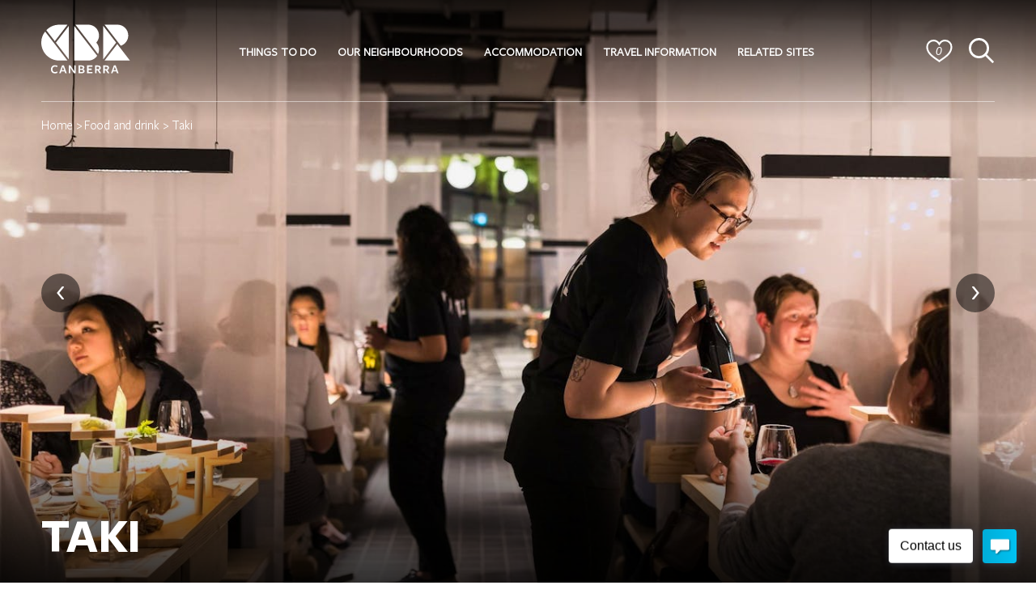

--- FILE ---
content_type: text/html; charset=UTF-8
request_url: https://visitcanberra.com.au/food-and-drink/660ce9f617ed76a20697f2bb/taki
body_size: 15764
content:
<!DOCTYPE html><html lang="en-US" class="no-js "><head><meta charset="utf-8"><link rel="manifest" href="/site.webmanifest"><meta http-equiv="x-ua-compatible" content="ie=edge"><meta http-equiv="Content-Type" content="text/html; charset=utf-8" /><meta name="viewport" content="width=device-width, initial-scale=1, shrink-to-fit=no"><link rel="apple-touch-icon" sizes="180x180" href="/apple-touch-icon.png"><link rel="icon" type="image/png" sizes="32x32" href="/favicon-32x32.png"><link rel="icon" type="image/png" sizes="16x16" href="/favicon-16x16.png"><link rel="manifest" href="/site.webmanifest"><link rel="mask-icon" href="/safari-pinned-tab.svg" color="#5bbad5"><meta name="msapplication-TileColor" content="#2d89ef"><meta name="theme-color" content="#ffffff"><title>Taki | VisitCanberra</title><meta name="description" content="With two distinct dining areas serving up Canberra’s best selection of Shabu Shabu and Yakiniku, you’re invited to discover the legend of Taki, through a bespoke dining experience, chosen by you." /><script src="/build/runtime.5e232e42.js"></script><script src="/build/launch.885bd5b5.js"></script><link rel="preload" href="/fonts/freight-book-regular.woff2" as="font" type="font/woff2" crossorigin><style>@font-face{font-family:FreightInitial;src:url(/fonts/freight-book-regular.woff2) format('woff2'),url(/fonts/freight-book-regular.woff) format('woff');font-display:swap}@font-face{font-family:Freight;src:url(/fonts/freight-book-regular.woff2) format('woff2'),url(/fonts/freight-book-regular.woff) format('woff');font-display:swap}@font-face{font-family:FreightHeading;src:url(/fonts/freight-bold-regular.woff2) format('woff2'),url(/fonts/freight-bold-regular.woff) format('woff');font-weight:700;font-display:swap}body{font-family:Helvetica;font-size:15px;line-height:1.7;letter-spacing:-.3px;word-spacing:.4px;font-weight:400}.fontsInitialising body{font-family:FreightInitial}.fontsLoaded body{font-family:Freight}</style><script>!function(){if("fonts"in document){if(sessionStorage.fontsLoadedFoft)return document.documentElement.className+=" fontsLoaded";document.fonts.load("1em LatoInitial").then(function(){document.documentElement.className+=" fontsInitialising",Promise.all([document.fonts.load("400 1em Freight"),document.fonts.load("bold 1em Freight"),document.fonts.load("italic 1em Freight"),document.fonts.load("italic bold 1em Freight"),document.fonts.load("bold 1em FreightHeading")]).then(function(){document.documentElement.className+=" fontsLoaded",sessionStorage.fontsLoadedFoft=!0})})}}()</script><script type="application/ld+json">{"@context":"https://schema.org","@type":"Organization","name":"VisitCanberra","url":"https://visitcanberra.com.au","logo":"https://visitcanberra.com.au/logos/schema-logo.png"}</script><link rel="stylesheet" href="/build/16.fc59a7cd.css"><link rel="stylesheet" href="/build/114.0bcb8df7.css"><link rel="stylesheet" href="/build/617.dbd2a059.css"><link rel="stylesheet" href="/build/product.287910fa.css"><script>(function(w,d,s,l,i){w[l]=w[l]||[];w[l].push({'gtm.start': new Date().getTime(),event:'gtm.js'});var f=d.getElementsByTagName(s)[0], j=d.createElement(s),dl=l!='dataLayer'?'&l='+l:'';j.async=true;j.src='https://www.googletagmanager.com/gtm.js?id='+i+dl;f.parentNode.insertBefore(j,f);})(window,document,'script','dataLayer','GTM-5QGNM5');</script></head><body class="preload " data-pid="660ce9f617ed76a20697f2bb" data-pcat="restaurant" data-pname="Taki" data-id="14847" ><noscript><iframe src="https://www.googletagmanager.com/ns.html?id=GTM-5QGNM5" height="0" width="0" style="display:none;visibility:hidden"></iframe></noscript><header id="o-header" class="o-header  _product" ><div id="o-header__content" class="o-header__content" ><div id="o-header__content__nav" class="o-header__content__nav _contained "><div class="o-header__content__nav__inner"><div class="o-header__logoBox"><a class="o-header__content__nav__inner__logo" href="/" title="Home"><svg viewBox="0 0 110 61"><path d="M92.262 56.658l-1.453-4.188-1.469 4.188h2.922zm3.184 3.85h-1.901l-.805-2.288h-3.895l-.787 2.287h-1.901l3.524-9.66h2.287l3.478 9.66zm-13.66-6.6c0-1.005-.759-1.484-2.103-1.484H78.46v3.153l1.408-.031c1.158-.062 1.916-.587 1.916-1.639zm-.156 2.658l2.535 3.941h-2.148l-2.148-3.54-1.391.094v3.446h-1.886v-9.66h3.385c2.441 0 3.74 1.16 3.74 2.937 0 1.376-.773 2.333-2.087 2.782zm-10.036-2.659c0-1.004-.759-1.483-2.102-1.483H68.27v3.153l1.408-.031c1.157-.062 1.916-.587 1.916-1.639zm-.154 2.659l2.534 3.941h-2.148l-2.148-3.54-1.392.094v3.446H66.4v-9.66h3.385c2.442 0 3.74 1.16 3.74 2.937 0 1.376-.773 2.333-2.086 2.782zM56.6 60.507h6.585v-1.591h-4.73v-2.458h3.879v-1.592h-3.879v-2.427h4.73v-1.591H56.6v9.66zm-4.947-2.844c0-.958-.835-1.298-2.025-1.298h-1.731v2.627h1.87c1.267 0 1.886-.448 1.886-1.33zm-3.756-2.674h1.622c1.206 0 1.84-.51 1.84-1.344 0-.82-.587-1.283-1.685-1.283h-1.777v2.627zm5.657 2.752c0 1.591-.959 2.766-3.756 2.766h-3.756v-9.66h3.694c2.613 0 3.509 1.082 3.509 2.55 0 1.036-.619 1.731-1.732 2.102 1.268.278 2.041 1.097 2.041 2.242zm-12.923.14l-4.576-7.033H34v9.66h1.792V53.49l4.622 7.11h2.009v-9.752H40.63v7.032zm-12.383-1.223l-1.452-4.188-1.47 4.188h2.922zm-.294-5.81l3.479 9.66H29.53l-.804-2.288h-3.895l-.788 2.287h-1.901l3.524-9.66h2.287zm-14.143 4.79c0 2.133 1.22 3.478 3.168 3.478.99 0 1.933-.37 2.644-.865l.355 1.73c-.773.464-1.978.758-3.076.758-2.968 0-4.992-1.87-4.992-5.039 0-3.09 2.024-5.085 5.038-5.085 1.129 0 2.288.294 3.122.757l-.587 1.639a4.495 4.495 0 00-2.535-.773c-1.885 0-3.137 1.298-3.137 3.4zm93.657-41.803c0-7.356-5.983-13.34-13.34-13.34H78.182l20.026 26.023c5.443-1.747 9.26-6.852 9.26-12.683zM76.592 2.012v41.305l15.907-20.634-15.907-20.67zm17.285 22.461l-15.7 20.366h31.371L93.877 24.473zM57.997.487H42.194l28.014 36.357a13.24 13.24 0 001.124-5.337c0-3.29-1.188-6.403-3.359-8.844a13.237 13.237 0 003.359-8.843C71.332 6.47 65.35.487 57.997.487zM40.631 44.839h17.368c4.604 0 8.662-2.35 11.058-5.909L40.637 2.045l-.006 42.794zm-6.634-1.48V2.035L18.075 22.687 33.997 43.36zM32.397.53H22.155c-6.247 0-11.89 2.61-15.922 6.783l10.463 13.585L32.397.53zM4.764 8.987l27.614 35.852H22.155C9.94 44.839 0 34.9 0 22.685A22.03 22.03 0 014.764 8.987z" fill="#000" fill-rule="evenodd"></path></svg></a></div><div class="o-header__content__nav__inner__menu"><nav id="m-topMenu" class="m-topMenu  _product"><ul class="m-topMenu__menu"><li class="m-topMenu__menu__item  _submenus"><a href="/things-to-do" role="button"><span>Things to do</span><svg width="16" height="16" viewBox="0 0 16 16"><path fill-rule="evenodd" d="M1.646 4.646a.5.5 0 0 1 .708 0L8 10.293l5.646-5.647a.5.5 0 0 1 .708.708l-6 6a.5.5 0 0 1-.708 0l-6-6a.5.5 0 0 1 0-.708z"></path></svg></a><div class="m-topMenu__subMenu"><div class="m-topMenu__subMenu__column _banner"><div class="o-banner o-menuBanner" data-placement="menu" data-menu="47"></div></div><div class="m-topMenu__subMenu__column "><ul><li class="m-topMenu__subMenu__item"><a href="/events" ><span>What&#039;s on</span></a></li><li class="m-topMenu__subMenu__item"><a href="/events/canberra-after-dark" ><span>Canberra after dark</span></a></li><li class="m-topMenu__subMenu__item"><a href="/attractions" ><span>Attractions</span></a></li><li class="m-topMenu__subMenu__item"><a href="/things-to-do/museums-and-galleries" ><span>Museums and galleries</span></a></li><li class="m-topMenu__subMenu__item"><a href="/things-to-do/family-fun" ><span>Family fun</span></a></li><li class="m-topMenu__subMenu__item"><a href="/things-to-do/cycling-in-canberra" ><span>Cycling in Canberra</span></a></li></ul></div><div class="m-topMenu__subMenu__column _last"><ul><li class="m-topMenu__subMenu__item"><a href="/things-to-do/first-nations-experiences" ><span>First Nations&#039; experiences</span></a></li><li class="m-topMenu__subMenu__item"><a href="/food-and-drink" ><span>Food and drink</span></a></li><li class="m-topMenu__subMenu__item"><a href="/things-to-do/canberras-wine-region" ><span>Canberra&#039;s wine region</span></a></li><li class="m-topMenu__subMenu__item"><a href="/tours" ><span>Guided tours</span></a></li><li class="m-topMenu__subMenu__item"><a href="/deals-and-packages" ><span>Deals and packages</span></a></li><li class="m-topMenu__subMenu__item"><a href="/things-to-do" ><span>See all things to do</span></a></li></ul></div></div></li><li class="m-topMenu__menu__item  _submenus"><a href="/our-neighbourhoods" role="button"><span>Our Neighbourhoods</span><svg width="16" height="16" viewBox="0 0 16 16"><path fill-rule="evenodd" d="M1.646 4.646a.5.5 0 0 1 .708 0L8 10.293l5.646-5.647a.5.5 0 0 1 .708.708l-6 6a.5.5 0 0 1-.708 0l-6-6a.5.5 0 0 1 0-.708z"></path></svg></a><div class="m-topMenu__subMenu"><div class="m-topMenu__subMenu__column _banner"><div class="o-banner o-menuBanner" data-placement="menu" data-menu="28"></div></div><div class="m-topMenu__subMenu__column "><ul><li class="m-topMenu__subMenu__item"><a href="/our-neighbourhoods" ><span>Explore Canberra&#039;s neighbourhoods</span></a></li><li class="m-topMenu__subMenu__item"><a href="/our-neighbourhoods/inner-north" ><span>Inner North</span></a></li><li class="m-topMenu__subMenu__item"><a href="/our-neighbourhoods/inner-south" ><span>Inner South</span></a></li></ul></div><div class="m-topMenu__subMenu__column _last"><ul><li class="m-topMenu__subMenu__item"><a href="/our-neighbourhoods/north-canberra" ><span>North Canberra</span></a></li><li class="m-topMenu__subMenu__item"><a href="/our-neighbourhoods/south-canberra" ><span>South Canberra</span></a></li><li class="m-topMenu__subMenu__item"><a href="/our-neighbourhoods/southern-nature-reserves-and-national-parks" ><span>Southern Nature Reserves and National Parks</span></a></li></ul></div></div></li><li class="m-topMenu__menu__item "><a href="/accommodation" role="button"><span>Accommodation</span></a></li><li class="m-topMenu__menu__item  _submenus"><a href="/traveller-information" role="button"><span>Travel information</span><svg width="16" height="16" viewBox="0 0 16 16"><path fill-rule="evenodd" d="M1.646 4.646a.5.5 0 0 1 .708 0L8 10.293l5.646-5.647a.5.5 0 0 1 .708.708l-6 6a.5.5 0 0 1-.708 0l-6-6a.5.5 0 0 1 0-.708z"></path></svg></a><div class="m-topMenu__subMenu"><div class="m-topMenu__subMenu__column _banner"><div class="o-banner o-menuBanner" data-placement="menu" data-menu="57"></div></div><div class="m-topMenu__subMenu__column "><ul><li class="m-topMenu__subMenu__item"><a href="/traveller-information/visitor-information-centre" ><span>Visitor Information Centre</span></a></li><li class="m-topMenu__subMenu__item"><a href="/traveller-information/getting-to-canberra" ><span>Getting to Canberra</span></a></li><li class="m-topMenu__subMenu__item"><a href="/traveller-information/getting-around-canberra" ><span>Getting around Canberra</span></a></li></ul></div><div class="m-topMenu__subMenu__column _last"><ul><li class="m-topMenu__subMenu__item"><a href="/traveller-information/guides-to-canberra" ><span> Guides to Canberra</span></a></li><li class="m-topMenu__subMenu__item"><a href="/articles" ><span>Articles</span></a></li></ul></div></div></li><li class="m-topMenu__menu__item  _submenus"><a href="https://canberra.com.au/" role="button"><span>Related sites</span><svg width="16" height="16" viewBox="0 0 16 16"><path fill-rule="evenodd" d="M1.646 4.646a.5.5 0 0 1 .708 0L8 10.293l5.646-5.647a.5.5 0 0 1 .708.708l-6 6a.5.5 0 0 1-.708 0l-6-6a.5.5 0 0 1 0-.708z"></path></svg></a><div class="m-topMenu__subMenu"><div class="m-topMenu__subMenu__column _banner"><div class="o-banner o-menuBanner" data-placement="menu" data-menu="49"></div></div><div class="m-topMenu__subMenu__column _last"><ul><li class="m-topMenu__subMenu__item"><a href="https://canberra.com.au/study/" target=&quot;_blank&quot;><span>Studying in Canberra</span></a></li><li class="m-topMenu__subMenu__item"><a href="https://canberra.com.au/work/" target=&quot;_blank&quot;><span>Working in Canberra</span></a></li><li class="m-topMenu__subMenu__item"><a href="https://canberra.com.au/live/" target=&quot;_blank&quot;><span>Living in Canberra</span></a></li><li class="m-topMenu__subMenu__item"><a href="https://canberra.com.au/business/" target=&quot;_blank&quot;><span>Doing business in Canberra</span></a></li></ul></div></div></li></ul></nav></div><div class="o-header__content__nav__inner__actions"><a href="/favourites" class="o-header__content__nav__inner__actions__favourites a-favourites  _product"><svg version="1.0" id="Layer_1" xmlns="http://www.w3.org/2000/svg" x="0px" y="0px" width="45px" height="39.2px" viewBox="0 0 45 39.2" style="enable-background:new 0 0 45 39.2;" xml:space="preserve"><path fill="none" stroke="#000" stroke-width="3" stroke-miterlimit="10" d="M12.5,1.5c3.8,0,7.2,2,9.2,4.9l0.8,1.3l0.8-1.2c2-3,5.4-5,9.2-5c6.1,0,11,4.9,11,11c0,12.9-14.4,19.6-21,24.8 c-6.6-5.2-21-11.9-21-24.8C1.5,6.4,6.4,1.5,12.5,1.5z"/></svg><i class="a-favourites__counter"></i></a><button id="o-header__content__nav__inner__actions__search" class="o-header__content__nav__inner__actions__search" aria-label="Search"><svg viewBox="0 0 23 23"><g transform="translate(1 1)" stroke-width="2" fill="none" fill-rule="evenodd" stroke-linecap="square"><path d="M20 20l-6.344-6.344"></path><circle cx="8" cy="8" r="8"></circle></g></svg></button><div id="a-menuToggle" class="a-menuToggle"><div><span class="hamburger_first"></span><span class="hamburger_second"></span><span class="hamburger_third"></span></div></div></div></div></div><div class="o-header__content__breadcrumb _contained"><a href="/">Home</a> >&nbsp;<a id="pimcore-navigation-renderer-breadcrumbs-63" title="Food and drink" class=" main active mainactive" href="/food-and-drink">Food and drink</a> &gt; Taki
  </div><div class="o-header__content__search _contained"><div class="o-header__content__search__input"><input id="a-headerSearchInput" type="text" placeholder="Type keywords to start searching…" value="" disabled aria-label="Search input"><svg viewBox="0 0 23 23"><g transform="translate(1 1)" stroke="#FFF" stroke-width="2" fill="none" fill-rule="evenodd" stroke-linecap="square"><path d="M20 20l-6.344-6.344"></path><circle cx="8" cy="8" r="8"></circle></g></svg></div><div id="o-headerSearchResults" class="o-header__content__search__results"></div></div></div></header><main><section id="o-heroArea" class="o-area o-heroArea  o-product__media__desktop"><div class="o-heroArea__canvas"><div class="o-heroArea__asset o-swiper o-swiperArea__swiper "><div class="o-swiper__container swiper-container" data-max="1" data-auto="true" data-transition="fade" data-speed="2000" data-loop="true" data-navigation="true"><div class="swiper-pagination _invert"></div><div class="swiper-wrapper"><div class="swiper-slide"><picture ><source srcset="https://assets.atdw-online.com.au/images/810891a35e93913d5f4f8821b98a66f0.jpeg?w=1920&h=1080&fit=crop&crop=faces&auto=enhance,compress" media="(min-width: 1600px)" /><source srcset="https://assets.atdw-online.com.au/images/810891a35e93913d5f4f8821b98a66f0.jpeg?w=1600&h=900&fit=crop&crop=faces&auto=enhance,compress" media="(min-width: 1366px)" /><source srcset="https://assets.atdw-online.com.au/images/810891a35e93913d5f4f8821b98a66f0.jpeg?w=1366&h=768&fit=crop&crop=faces&auto=enhance,compress" media="(min-width: 1280px)" /><source srcset="https://assets.atdw-online.com.au/images/810891a35e93913d5f4f8821b98a66f0.jpeg?w=1280&h=720&fit=crop&crop=faces&auto=enhance,compress" media="(min-width: 1024px)" /><source srcset="https://assets.atdw-online.com.au/images/810891a35e93913d5f4f8821b98a66f0.jpeg?w=768&h=1024&fit=crop&crop=faces&auto=enhance,compress" media="(min-width: 768px)" /><img src="https://assets.atdw-online.com.au/images/810891a35e93913d5f4f8821b98a66f0.jpeg?w=400&h=866&fit=crop&crop=faces&auto=enhance,compress" alt="Range of Japanese dishes and hotpot with a person reaching across with chopsticks" class="o-heroArea__asset" data-parallax="absolute" /></picture></div><div class="swiper-slide"><picture ><source srcset="https://assets.atdw-online.com.au/images/461bc572056c6466d46d0e41ea3ef45b.jpeg?w=1920&h=1080&fit=crop&crop=faces&auto=enhance,compress" media="(min-width: 1600px)" /><source srcset="https://assets.atdw-online.com.au/images/461bc572056c6466d46d0e41ea3ef45b.jpeg?w=1600&h=900&fit=crop&crop=faces&auto=enhance,compress" media="(min-width: 1366px)" /><source srcset="https://assets.atdw-online.com.au/images/461bc572056c6466d46d0e41ea3ef45b.jpeg?w=1366&h=768&fit=crop&crop=faces&auto=enhance,compress" media="(min-width: 1280px)" /><source srcset="https://assets.atdw-online.com.au/images/461bc572056c6466d46d0e41ea3ef45b.jpeg?w=1280&h=720&fit=crop&crop=faces&auto=enhance,compress" media="(min-width: 1024px)" /><source srcset="https://assets.atdw-online.com.au/images/461bc572056c6466d46d0e41ea3ef45b.jpeg?w=768&h=1024&fit=crop&crop=faces&auto=enhance,compress" media="(min-width: 768px)" /><img src="https://assets.atdw-online.com.au/images/461bc572056c6466d46d0e41ea3ef45b.jpeg?w=400&h=866&fit=crop&crop=faces&auto=enhance,compress" alt="Service staff talking to patrons sitting at tables" class="o-heroArea__asset" data-parallax="absolute" /></picture></div></div></div><button class="swiper-prev"></button><button class="swiper-next"></button></div></div><div class="o-heroArea__title "><div class="o-heroArea__title__inner _contained"><h1 class="o-heroArea__title__inner__title">Taki</h1></div></div><div class="o-heroArea__tint"></div></section><section class="o-product"><img class="o-product__tracking" src="https://atlas.atdw-online.com.au/pixel?productId=660ce9f617ed76a20697f2bb&amp;distributorId=56b1eb9344feca3df2e320c6&amp;language=en&amp;syndicationMethod=API" width="0" height="0"><div class="o-product__header__mobile _contained"><h1>Taki</h1></div><div class="o-product__media__mobile"><div class="o-swiper o-product__media__swiper"><div class="o-swiper__container swiper-container" data-max="1" data-group="1" data-center="true" data-speed="1000" data-loop="true" data-pagination="true" data-navigation="true"><div class="swiper-pagination"></div><div class="swiper-wrapper"><div class="m-imageTile swiper-slide"><figure class="m-imageTile__inner a-img"><picture class="a-img__image" ><source srcset="https://assets.atdw-online.com.au/images/810891a35e93913d5f4f8821b98a66f0.jpeg?w=1920&h=512&fit=crop&crop=faces&auto=enhance,compress" media="(min-width: 1920px)" /><source srcset="https://assets.atdw-online.com.au/images/810891a35e93913d5f4f8821b98a66f0.jpeg?w=1600&h=428&fit=crop&crop=faces&auto=enhance,compress" media="(min-width: 1600px)" /><source srcset="https://assets.atdw-online.com.au/images/810891a35e93913d5f4f8821b98a66f0.jpeg?w=1366&h=364&fit=crop&crop=faces&auto=enhance,compress" media="(min-width: 1366px)" /><source srcset="https://assets.atdw-online.com.au/images/810891a35e93913d5f4f8821b98a66f0.jpeg?w=1024&h=274&fit=crop&crop=faces&auto=enhance,compress" media="(min-width: 1024px)" /><img src="https://assets.atdw-online.com.au/images/810891a35e93913d5f4f8821b98a66f0.jpeg?w=400&h=225&fit=crop&crop=faces&auto=enhance,compress" alt="Range of Japanese dishes and hotpot with a person reaching across with chopsticks" loading="" /></picture></figure></div><div class="m-imageTile swiper-slide"><figure class="m-imageTile__inner a-img"><picture class="a-img__image" ><source srcset="https://assets.atdw-online.com.au/images/461bc572056c6466d46d0e41ea3ef45b.jpeg?w=1920&h=512&fit=crop&crop=faces&auto=enhance,compress" media="(min-width: 1920px)" /><source srcset="https://assets.atdw-online.com.au/images/461bc572056c6466d46d0e41ea3ef45b.jpeg?w=1600&h=428&fit=crop&crop=faces&auto=enhance,compress" media="(min-width: 1600px)" /><source srcset="https://assets.atdw-online.com.au/images/461bc572056c6466d46d0e41ea3ef45b.jpeg?w=1366&h=364&fit=crop&crop=faces&auto=enhance,compress" media="(min-width: 1366px)" /><source srcset="https://assets.atdw-online.com.au/images/461bc572056c6466d46d0e41ea3ef45b.jpeg?w=1024&h=274&fit=crop&crop=faces&auto=enhance,compress" media="(min-width: 1024px)" /><img src="https://assets.atdw-online.com.au/images/461bc572056c6466d46d0e41ea3ef45b.jpeg?w=400&h=225&fit=crop&crop=faces&auto=enhance,compress" alt="Service staff talking to patrons sitting at tables" loading="" /></picture></figure></div></div></div><button class="swiper-prev _inside"></button><button class="swiper-next _inside"></button></div></div><div class="o-product__content _contained"><div class="o-product__content__details"><div class="o-product__content__details__description"><h2>Overview</h2><p>With two distinct dining areas serving up Canberra’s best selection of Shabu Shabu and Yakiniku, you’re invited to discover the legend of Taki, through a bespoke dining experience, chosen by you.</p><p>The Shabu-shabu (Japanese hot pot) offering features traditional tatami mat seating, centred around a bubbling hot pot. A traditional form of communal dining in Japan, Shabu-shabu represents friendship - as the saying goes “I like you enough to dip chopsticks with you!”. Choose from Taki’s signature hot pot platters, each broth made fresh in-house, from scratch, served with individual seasoning and sauces for dipping. </p><p>Yakiniku, or Japanese BBQ is cooked tableside over glowing coals. With a honed focus on Wagyu beef, Taki’s Yakiniku menu showcases some of Australia’s finest wagyu - a Japanese beef considered by many the best on the planet. Build your own BBQ platter or try Taki’s famous ‘Stairway to heaven’ 450g of premium wagyu including short rib, sirloin, karubi, and skirt, served with a flavourful selection of house-made dipping sauces and spices.</p></div><div id="location" class="o-product__content__details__location o-accordionArea _open"><button class="o-accordionArea__title"><h2>Location</h2><svg width="16" height="16" viewBox="0 0 16 16"><path fill-rule="evenodd" d="M1.646 4.646a.5.5 0 0 1 .708 0L8 10.293l5.646-5.647a.5.5 0 0 1 .708.708l-6 6a.5.5 0 0 1-.708 0l-6-6a.5.5 0 0 1 0-.708z"></path></svg></button><div class="o-product__content__details__location__content__address"><span class="o-product__content__details__location__content__address__address">148 Bunda Street, Canberra Centre, Canberra, Australian Capital Territory, Australia</span></div><div class="o-accordionArea__content o-product__content__details__location__content"><div class="o-product__content__details__location__content__map"><img class="o-product__content__details__location__content__map__mobile lazyload" alt="Map of the venue location" src="" data-src="https://api.mapbox.com/styles/v1/mapbox/light-v10/static/pin-s+00add7(149.1333913,-35.2796057)/149.1333913,-35.2796057,15,0/400x400?access_token=pk.eyJ1IjoiYWN0dG91cmlzbSIsImEiOiJjbDFsdHNrcTUwZDdkM2xudTc2dDAxcmFxIn0.o2S2tCB3YhHTDMzCT2r3EA" /><img class="o-product__content__details__location__content__map__desktop lazyload" alt="Map of the venue location" src="" data-src="https://api.mapbox.com/styles/v1/mapbox/light-v10/static/pin-s+00add7(149.1333913,-35.2796057)/149.1333913,-35.2796057,15,0/800x400?access_token=pk.eyJ1IjoiYWN0dG91cmlzbSIsImEiOiJjbDFsdHNrcTUwZDdkM2xudTc2dDAxcmFxIn0.o2S2tCB3YhHTDMzCT2r3EA" /><a class="o-product__content__details__location__content__address__directions a-button" href="https://www.google.com/maps/dir//-35.2796057,149.1333913" target="_blank" rel="noopener noreferrer nofollow">Get Directions <i class="icons8-external-link"></i></a></div></div></div><div id="features" class="o-product__content__details__features o-accordionArea _open"><button class="o-accordionArea__title"><h2>Features</h2><svg width="16" height="16" viewBox="0 0 16 16"><path fill-rule="evenodd" d="M1.646 4.646a.5.5 0 0 1 .708 0L8 10.293l5.646-5.647a.5.5 0 0 1 .708.708l-6 6a.5.5 0 0 1-.708 0l-6-6a.5.5 0 0 1 0-.708z"></path></svg></button><div class="o-accordionArea__content o-product__content__details__features__content"><div><h5>Meal Types</h5><ul><li>Dinner</li><li>Lunch</li></ul></div><div><h5>Cuisines</h5><ul><li>Japanese</li></ul></div></div></div></div><div class="o-product__content__info"><div class="o-product__content__info__favourite"><button class="a-toggleFavourite" data-id="660ce9f617ed76a20697f2bb" data-name="Taki" aria-label="Add to favourites"><span>Add to favourites</span></button></div><h2>Contacts</h2><div class="o-product__content__info__item"><i class="icons8-phone"></i><a class="a-prodTel" href="tel:0432 028 852">0432 028 852</a></div><div class="o-product__content__info__item"><i class="icons8-mail"></i><a class="a-prodMail" href="/cdn-cgi/l/email-protection#97fff2fbfbf8d7e3f6fcfeb9e5f2e4e3f6e2e5f6f9e3"><span class="__cf_email__" data-cfemail="3f575a5353507f4b5e5456114d5a4c4b5e4a4d5e514b">[email&#160;protected]</span></a></div><div class="o-product__content__info__item"><i class="icons8-internet"></i><a class="a-prodWeb" href="https://redirect.atdw-online.com.au/redirect?dest=https%3A%2F%2Ftaki.restaurant%2F&amp;q=[base64]%3D" target="_blank">taki.restaurant</a></div><h2>Where</h2><div class="o-product__content__info__item"><i class="icons8-location"></i><a href="#location"><span class="o-product__content__info__address">148 Bunda Street, Canberra Centre, Canberra</span></a></div><h2>Accessibility</h2><div class="o-product__content__info__item"><i class="icons8-wheelchair"></i><span class="o-product__content__info__accessibility">Disabled access available, contact operator for details.</span></div><a class="a-prodBook a-buttonBooking" href="https://redirect.atdw-online.com.au/redirect?dest=https%3A%2F%2Ftaki.restaurant%2F&amp;q=[base64]%3D" target="_blank">Book Now <i class="icons8-external-link"></i></a></div></div></section></main><footer id="o-footer" class="o-footer"><div class="o-container"><div class="o-container__inner _contained"><div class="o-footer__statement"><p>We acknowledge the Ngunnawal people as traditional custodians of the ACT and recognise any other people or families with connection to the lands of the ACT and region. We acknowledge and respect their continuing culture and the contribution they make to the life of this city and this region.</p></div><div class="o-footer__upper"><div class="o-footer__upper__logo"><a href="https://act.gov.au/" rel="noopener noreferrer nofollow" target="_blank" aria-label="ACT Government website" title="ACT Government website"><svg xmlns="http://www.w3.org/2000/svg" width="125" height="64" viewBox="0 0 253.5 129.3" style="enable-background:new 0 0 253.5 129.3" xml:space="preserve"><path d="M74.1 45.2s0-.1 0 0c0-.6-.4-1-.8-1.2-.3-.1-.9-.1-1.5.1.1.2.3.3.3.5l.1.1.1.3c.1.2.2.5.4.7H74c0-.2.1-.4.1-.5zM72 45l-.1-.3c-.1-.2-.2-.5-.5-.7h-.2c-.3-.2-1.9-.4-2.9 0 .2.2.3.4.4.6l.1.1.1.2c.1.2.2.5.4.7h3L72 45zM68.6 45l-.1-.2-.1-.2c-.1-.2-.3-.5-.6-.7-.3-.2-1.9-.4-3 0 .2.2.3.4.4.6l.1.1.1.3c.1.2.2.5.4.7h3c-.1-.2-.2-.4-.2-.6zM65.1 45l-.2-.3c-.1-.2-.3-.5-.6-.7-.3-.2-1.9-.4-3 0 .2.2.3.4.4.6l.1.1.1.3c.1.2.2.5.4.7h3c-.1-.3-.2-.5-.2-.7zM61.6 45l-.1-.2-.1-.2c-.1-.2-.3-.5-.6-.7s-1.9-.4-3 0c.2.2.3.4.4.5l.1.1.1.2c.1.2.3.6.6.8h2.8c0-.1-.1-.3-.2-.5zM58.1 45l-.1-.2-.1-.2c-.1-.2-.3-.5-.6-.6h-.1c-.4-.2-1.1-.1-1.5.3-.1.1-.2.3-.2.4 0 .3.1.6.3.9h2.6c-.1-.2-.2-.5-.3-.6zM71.5 23.9c-2.1-2.5-4.6-3.3-6.3-3.5l-.2-.6.7.3v-1l-.7.3.3-.7h-1l.3.7-.7-.3v1l.7-.3-.3.5c-1.7.1-4.3 1-6.4 3.5-.1.1-.2.4 0 .6s.3.2.4.4c.2.2.6 1.2.7 1.4.1.3.1.7.1.7s-.1.5.1.7c.2.2.5.1.5.2.1.1 0 .2.5.1.4-.1 2.2-.8 4.4-.8s4 .7 4.4.8c.4.1.4 0 .5-.1s.4-.1.5-.2c.2-.2.1-.7.1-.7s0-.4.1-.7c.1-.3.6-1.3.7-1.4.2-.2.3-.2.4-.4.4-.1.3-.4.2-.5zm-7.4 1.6c-.3.1-.6.2-.8.2-.8.1-.9-.1-1-.2-.2-.3.2-1 .7-.8 0 0-.2-.9-1-.3 0 0 0-.8-.6-.9-.4.5 0 1.1 0 1.1-1 0-.6.8-.6.8.3-.4 1-.2 1 .3 0 .3-.8.5-1.3.3-.6-.2-1.1-1.4-.9-1.6 1-1.6 3.3-2.3 3.6-2.4s.5 0 .6.2c.1.1.4.6.6 1.2H64l.5 1-1.1-.5v1.4l1.1-.5-.4.7zm5 .5c-.6.2-1.3-.1-1.3-.3 0-.5.7-.7 1-.3 0 0 .4-.8-.6-.8 0 0 .5-.6 0-1.1-.6.1-.6.9-.6.9-.9-.6-1 .3-1 .3.5-.1.9.5.7.8-.1.1-.2.3-1 .2-.2 0-.5-.1-.8-.2l-.3-.7 1.1.5v-1.4l-1.1.4.5-1h-.4c.2-.5.5-1 .6-1.2s.3-.3.6-.2c.3.1 2.6.8 3.6 2.4 0 .3-.4 1.5-1 1.7z" /><path d="M64.9 28.1h-9.6v1s.9 0 1.8.4c.7.4 1 1.1 1 1.4v10.9h-.6l1.1 2 1.1-2h-.6v-1h3v1h-.6l1.1 2 1.1-2h-.6v-1h3v1h-.6l1.1 2 1.1-2h-.6v-1h3v1h-.6l1.1 2 1.1-2h-.6V30.9c.1-.3.4-1 1-1.4.8-.5 1.8-.4 1.8-.4v-1h-9zm5.5 5.8h-3v-4.4h3v4.4zm-5.6-4.4h1.5v4.4h-3v-4.4h1.5zm-5.6 0h3v4.4h-3v-4.4zm0 5.7h3v4.4h-3v-4.4zm4.1 0h3v4.4h-3v-4.4zm4.1 0h3v4.4h-3v-4.4z" /><path d="M55.5 29.4c0 .6.5 1.1 1.1 1.1s1.1-.5 1.1-1.1-.5-1.1-1.1-1.1c-.7.1-1.1.5-1.1 1.1zm.4 0c0-.3.3-.6.6-.6s.6.3.6.6-.3.6-.6.6c-.3.1-.6-.2-.6-.6zM55.5 30.7l-.2 1.8 1.5.2.3-2-1.5-.2-.1.2zm.5.3c.2 0 .4 0 .6.1 0 .3-.1.8-.1 1-.2 0-.4 0-.6-.1 0-.2 0-.7.1-1zM55.2 33l-.1 1.7h1.6l.1-2h-1.6v.3zm.5.3h.6v1h-.6v-1zM56.4 35h-1.3v2h1.6v-2h-.3zm-.2.4v1.1h-.6v-1.1h.6zM55.1 37.3l-.2 1.8 1.5.2.2-2-1.5-.2v.2zm.5.3c.2 0 .4 0 .6.1 0 .3-.1.8-.1 1-.2 0-.4 0-.6-.1 0-.2 0-.7.1-1zM54.8 39.4l-.4 1.7 1.5.4.5-2-1.5-.4-.1.3zm.4.4c.2 0 .4.1.6.1-.1.3-.2.8-.2 1-.2-.1-.4-.1-.6-.1.1-.3.2-.7.2-1zM54.3 41.5l-.8 1.6 1.4.7.9-1.8-1.4-.7-.1.2zm.3.4c.2.1.3.2.5.3-.1.3-.4.7-.5.9-.2-.1-.3-.2-.5-.3.1-.2.4-.6.5-.9zM52.4 44.4c0 .6.5 1.1 1.1 1.1s1.1-.5 1.1-1.1-.5-1.1-1.1-1.1c-.6 0-1.1.5-1.1 1.1zm.5 0c0-.3.3-.6.6-.6s.6.3.6.6-.3.6-.6.6-.6-.3-.6-.6zM73.1 28.4c-.6 0-1.1.5-1.1 1.1s.5 1.1 1.1 1.1 1.1-.5 1.1-1.1c0-.7-.5-1.1-1.1-1.1zm0 1.7c-.3 0-.6-.3-.6-.6s.3-.6.6-.6.6.3.6.6-.2.6-.6.6z" /><path d="m74.1 30.5-1.5.2.3 2 1.5-.2-.2-1.8-.1-.2zm-.3 1.6c-.2 0-.4 0-.6.1 0-.3-.1-.8-.1-1 .2 0 .4 0 .6-.1 0 .2.1.7.1 1zM74.4 32.8h-1.6l.1 2h1.6l-.1-1.8v-.2zm-.4 1.5h-.6v-1h.6v1zM73 34.9v2h1.6v-2H73zm1 .5v1.1h-.6v-1.1h.6zM74.5 37.1l-1.5.1.2 2 1.5-.2-.2-1.8v-.1zm-.3 1.5c-.2 0-.4 0-.6.1 0-.3-.1-.8-.1-1 .2 0 .4 0 .6-.1 0 .3.1.8.1 1zM74.8 39.2l-1.5.4.5 2 1.5-.4-.4-1.7-.1-.3zm-.1 1.6c-.2 0-.4.1-.6.1-.1-.3-.2-.8-.3-1 .2 0 .4-.1.6-.1.1.3.2.7.3 1zM75.3 41.3l-1.4.7 1 1.8 1.4-.7-.8-1.6-.2-.2zm.3 1.6c-.2.1-.3.2-.5.3-.1-.3-.4-.7-.5-.9.2-.1.3-.2.5-.3.1.2.3.6.5.9z" /><path d="M76.1 43.3c-.6 0-1.1.5-1.1 1.1s.5 1.1 1.1 1.1 1.1-.5 1.1-1.1-.5-1.1-1.1-1.1zm0 1.7c-.3 0-.6-.3-.6-.6s.3-.6.6-.6.6.3.6.6-.2.6-.6.6zM35.4 46.3l1.5.7 1.1.4 1.9.8c-.2-.5-.1-.9-.1-.9s.6.4 1.1-.3c.6-.6 0-1.7-.9-2.5-.9-.9-2-1-3.3-.5-.9.3-1.5 1.1-2 2 .3.1.5.2.7.3z" /><path d="M23.7 68.8c-1.7 1.7-2.4 2.5-2.8 3 0 0-.6.4-.3.7.3.2 2.2.6 4.1.5-.9 1.2-2.1 3.1-2.4 4.6-.3 1.7.6 3.3 1.4 3.5.8.3 1.6.1 2.2-.7.8-1 1.1-3.4 1.1-3.4h2.4c-1-5.5-2.9-10.3-3.8-12.3-.1 1.4-.6 2.8-1.9 4.1zm27.2-7.4c-.5 0-1-.1-1.1 0 0 0-.1-1.1.1-1.5.2-.4.2-.7.6-.8 0 0-1-.5-1.3 0-.4.5-.5 1.1-.5 1.5 0 0-.3.4-.5.4 0 0 .1.9.1 1.7s-.1 1.8-.4 2.9c-.3 1.1-1.2 2.6-1.5 2.9-.2.2-.5.5-.7.3-.1-.1-.1-.2-.1-.4V68c0-.6.3-1.3.4-2.3.4-.7.7-1.6 1-2.3.5-1.4 1.5-3 1-6.4-.5-3.5-3.8-5.8-4.7-6.5-.5-.4-1.4-.8-2.8-1.4-1.1-.5-2.5-1-4.3-1.8-.6-.2-1.1-.5-1.5-.7-2.7-1.4-3.1-2.7-3.3-3.5-.2-.9.6-2.9 3.4-3 2.8-.1 4.7 1.7 5.3 2.5s1.2 1.9 1.9 2.8c.7.9 2.3 1.2 2.3 1.2.6 1.1 1.9 2.1 2.2 2.4.2.1.4.4.6.6l.1.2v-.1l.3.3c.2.1.3-.3.3-.7s-.1-.8-.3-1.1-.6-1.5-.7-1.8c-.1-.3-.2-.8-.3-1 0 0 .4-1.3-1-3.1-1-1.3-2.6-1.8-3.2-2.1-.6-.3-2.4-1.5-3.5-1.9s-3-1.1-4.7-1-4.4.9-5.5 4c-1 2.8.3 5 .8 6.4 1.2-.6 2.3-.3 3.1-.2 1.1.2 2.4.8 3.1 1.4 1.1.8 1.3 2 1.3 3 0 .6-.1 1.1-.1 1.3-.1.7-.6 1.1-1 1.3.1.1.2.3.4.5.1.2.2.4.2.6.8-.3 2-.4 3.4-.4h.8c.2 0 .4.2.4.4s-.1.4-.4.4h-.8c-1.2 0-3 .1-3.6.5l-.8.6.1-1s.1-.4-.2-.8c-.2-.5-.5-.7-.5-.7l-.6-.6.6-.2s.8-.3 1-1c.1-.3.5-2.5-.9-3.5-.7-.5-1.9-1-2.8-1.2-1.1-.2-2.5-.6-4 1.3-2.5 3.2-3.8 5.9-4 8.3v.6c0 2.2.8 3.5 1.5 4.8l.5.9c.7 1.3 2.9 6.5 4.1 13v.2c.1.5.2 1 .3 1.3 1.2-1.2 7.5-8.1 8.2-11.1v-.1l.1-.1c.1-.1 2.5-2.1 2.5-5.6 0-.6-.1-1.3-.3-2v-.1c0-.2.1-.3.3-.4.2 0 .4.1.5.3.2.6.2 1.4.2 2.1 0 3.5-2.2 5.7-2.6 6.1-.6 2.1-3.5 5.8-5.7 8.5.1.7.1 1.1.1 1.5 0 .5.2 1.2.4 1.8 0 .1.1.2.1.3.2.5-.2 3.3-.3 4.1-.2.8-1.6 2-2.3 2.5-.4.3-.3.6-.2.8 0 0 .5-.5 1.2-.5s1.3-.2 2.3.4c.9.5 1.5.8 1.7 1.5.1.4.2.7.2.7s.7-.8.7-1.3c0 0 1.4-.9 2.2-1s1.7.2 1.8.6c0 0 .1-.8-.4-1.4-.2-.2-.6-.5-.6-.5s.4-.4.7-.1c0 0-.1-.8-.5-.9H38c-.6 0-1.8-.2-2.1-1-.3-.7-.1-3.6.3-3.9.1-.1.3-.2.4-.2.2 0 .4.1.4.2 0 0 .2-.8.5-1.1.2-.2 1.6-1.9 2.4-3.9 1.5 0 2.8-.2 3.7-.8 1.3-.9 2.6-1.7 3.2-1.5 0 0 .2-1.1-.4-1.3 0 0 1.1-1.7 1.5-2.5s.9-.8.9-.4-.4 2.2 1.8 2c0 0-.4-.4-.4-.8 0-.5-.5-4.3-.2-5 .3-.8.8-2 1.1-2.1s.5 0 .7.1c-.1-.2-.4-1-.9-1zM69.7 33.1c0-.1-.1-.2-.2-.3 0-.1-.2-.1-.3-.2-.1-.1 0-.3-.1-.3-.1-.1-.2-.1-.3-.2-.1-.1-.2-.1-.3-.2-.1-.1-.2-.1-.3-.2-.1-.1-.2-.1-.3-.2-.1 0-.1-.1-.2-.1v2.2h1.9c.1-.2.1-.4.1-.5zm-1.9 3.8c.1 0 .2-.1.3-.1.1-.1.2-.1.3-.2.1-.1.2-.1.3-.2.1-.1.1-.2.2-.3s.2-.2.2-.3c.1-.1.2-.1.3-.2h-1.6v1.3zm-2.6-6.3c-.1 0-.3-.1-.4-.1h-.3c-.1 0-.2-.1-.3-.1-.1 0-.2.1-.3.1h-.2v2.8h2.1v-2.9c-.1 0-.1-.1-.2-.1-.1.1-.2.3-.4.3zm-1.5 7.1c.2.7.2 1.1.1 1.5h1.4c0-.4.2-.9.7-1.6v-2h-2.1l-.1 2.1zm-3.4-2c.1.1.2.1.3.2l.2.2c.1.1.1.2.2.3.1.1.2.1.3.2.1.1.1.2.2.3h.2v-1.3l-1.4.1c0-.1 0 0 0 0zm1-4.1c-.1.1-.2.1-.3.2s-.2.1-.3.2-.1.2-.2.3c-.1.1-.1.2-.1.3-.1.1-.1.2-.2.3-.1.1-.1.2-.1.4v.1h1.7v-2.1c0 .1-.1.1-.1.1-.2.1-.3.2-.4.2zM30.2 92.6h1.5v.5h-1v.5h.9v.3h-.9v1h-.5zM33 92.6c.7 0 1.1.5 1.1 1.2 0 .6-.4 1.2-1.1 1.2-.7 0-1.1-.5-1.1-1.2s.4-1.2 1.1-1.2zm0 1.9c.4 0 .6-.4.6-.7 0-.4-.2-.8-.6-.8-.4 0-.6.4-.6.8 0 .3.2.7.6.7zM34.4 92.6h1.2c.4 0 .7.3.7.6s-.1.5-.4.6c.2.1.3.3.3.5 0 .1 0 .4.1.5h-.5c-.1-.1-.1-.4-.1-.5 0-.2-.1-.3-.4-.3h-.5v.9h-.5v-2.3h.1zm.5 1h.5c.2 0 .3-.1.3-.3 0-.2-.1-.3-.3-.3h-.5v.6zM38 93.1h-.6v-.5h1.8v.5h-.7v1.8H38zM39.5 92.6h.4v.9h.9v-.9h.5v2.3h-.5v-1h-.9v1h-.4zM41.8 92.6h1.6v.5h-1.2v.4h1.1v.4h-1.1v.6h1.2v.4h-1.6zM46.5 95.1l-.3-.3c-.1.1-.3.1-.5.1-.7 0-1.1-.5-1.1-1.2s.4-1.2 1.1-1.2c.7 0 1.1.5 1.1 1.2 0 .3-.1.6-.3.8l.3.3-.3.3zm-.7-1.1.3.2c.1-.1.1-.3.1-.5 0-.4-.2-.8-.6-.8-.4 0-.6.4-.6.8s.2.7.6.7h.2l-.2-.2.2-.2zM48.9 94c0 .6-.4.9-.9.9-.6 0-.9-.3-.9-.9v-1.4h.5V94c0 .2.1.5.5.5.3 0 .5-.1.5-.5v-1.4h.5V94h-.2zM49.4 92.6H51v.5h-1.2v.4h1.1v.4h-1.1v.6H51v.4h-1.6zM51.4 92.6H53v.5h-1.1v.4h1v.4h-1v.6h1.2v.4h-1.7zM53.4 92.6h.5l.9 1.5v-1.5h.5v2.3h-.5l-1-1.5v1.5h-.4zM55.7 94.4h.5v.5c0 .3-.2.5-.5.5v-.2c.1 0 .2-.2.2-.3h-.2v-.5zM57.9 93.1h-.7v-.5h1.9v.5h-.7v1.8h-.5zM59.3 92.6h.5v.9h.9v-.9h.5v2.3h-.5v-1h-.9v1h-.5zM61.6 92.6h1.7v.5h-1.2v.4h1.1v.4h-1.1v.6h1.2v.4h-1.7zM64.5 92.6h.5v1.9h1.1v.4h-1.6z" /><path d="M66.9 92.6h.5l.8 2.2h-.5l-.2-.5h-.8l-.2.5H66l.9-2.2zm0 1.4h.6l-.3-.8-.3.8zM70.5 94.9H70l-.3-1.5-.4 1.5h-.5l-.6-2.3h.5l.3 1.6h.1l.3-1.6h.5l.4 1.6.3-1.6h.5zM71.1 94.4h.5v.5c0 .3-.2.5-.5.5v-.2c.1 0 .2-.2.2-.3h-.2v-.5zM73.4 92.6h.5l.8 2.2h-.5l-.2-.5h-.8l-.2.5h-.5l.9-2.2zm0 1.4h.6l-.3-.8-.3.8zM75 92.6h.5l.9 1.5v-1.5h.4v2.3h-.4l-1-1.5v1.5H75zM77.3 92.6h1c.6 0 1 .4 1 1.1 0 .6-.3 1.1-1 1.1h-1v-2.2zm.5 1.9h.4c.3 0 .5-.2.5-.7 0-.4-.2-.7-.6-.7h-.4l.1 1.4zM80.9 93.1h-.6v-.5h1.8v.5h-.7v1.8h-.5zM82.3 92.6h.5v.9h.9v-.9h.5v2.3h-.5v-1h-.9v1h-.5zM84.6 92.6h1.7v.5h-1.2v.4h1.1v.4h-1.1v.6h1.2v.4h-1.7zM87.5 92.6h1c.6 0 .8.4.8.7 0 .4-.2.7-.8.7H88v.8h-.5v-2.2zm.5 1.1h.4c.2 0 .4 0 .4-.3s-.2-.3-.4-.3H88v.6zM89.6 92.6h1.7v.5h-1.2v.4h1.1v.4h-1.1v.6h1.2v.4h-1.7zM92.6 92.6c.7 0 1.1.5 1.1 1.2 0 .6-.4 1.2-1.1 1.2s-1.1-.5-1.1-1.2.4-1.2 1.1-1.2zm0 1.9c.4 0 .6-.4.6-.7 0-.4-.2-.8-.6-.8s-.6.4-.6.8c0 .3.2.7.6.7zM94 92.6h1c.6 0 .8.4.8.7 0 .4-.2.7-.8.7h-.5v.8H94v-2.2zm.5 1.1h.4c.2 0 .4 0 .4-.3s-.2-.3-.4-.3h-.4v.6zM96.1 92.6h.5v1.9h1.1v.4h-1.6zM97.9 92.6h1.7v.5h-1.2v.4h1.1v.4h-1.1v.6h1.2v.4h-1.7z" /><path d="M100.8 90.4H28.3v6.7h72.8v-6.7h-.3zm-.4 5.9H29.1v-5.1h71.3v5.1zM109.7 72.6c0-.4-.3-.6-.4-.7-.3-.4-.8-.9-1.7-1.9l-1-1.1c-1.3-1.4-1.8-2.9-1.9-4.6l.4-.7c.8-1.3 1.7-3 1.6-5.7-.2-2.5-1.5-5.4-4.1-8.7-.4-.6-.9-.9-1.3-1.2.1-.2.2-.5.2-.5.4-1 1.1-2.3 1.1-3.9 0-.7-.1-1.5-.4-2.3-1.2-3.4-4.2-4.1-5.8-4.2-1.8-.1-3.9.6-4.9 1-.8.3-1.8.9-2.6 1.4l-.9.5-.5.2c-.8.4-2 .9-2.9 2-1 1.3-1.1 2.3-1.1 2.9v.4l-.3.9-.2.4c-.1.4-.4 1.1-.5 1.3-.4.5-.5.9-.5 1.4 0 .3.1.9.4 1.1.1.1.3.1.4 0l.3-.3.1-.2.5-.6c.4-.3 1.6-1.2 2.3-2.3.3-.1 1.7-.4 2.3-1.3l1-1.5.9-1.4c.5-.6 2.3-2.5 5-2.4 1.5.1 2.2.7 2.6 1.2.3.4.5.9.5 1.2v.2c-.1.5-.4 1.8-2.8 3.1-.4-.8-1.1-2-2.3-2.4-1.5-.5-2.7-.3-3.6.6-1.2 1.1-1.5 2.3-.9 3 .3.4.7.5 1 .5 0 .2-.1.6-.3.9-1.5.7-2.3 1.1-2.8 1.5l-.1.1c-1.1.9-4.2 3.2-4.7 6.6-.1.7-.1 1.3-.1 1.9 0 .7.1 1.3.2 1.8l-.2-.2c0-.4-.2-1-.6-1.5-.5-.7-1.6-.2-1.8-.1l-.3.5.5.3.1.2.2.4c.1.1.1.5.1.8v.2h-.8c-.7.1-1 1-1 1l.2.1c.1 0 .4.2.6.2.2.2.7 1.3.9 1.8v.1c.2.4.1 1.9-.2 4.5v.4c0 .3-.3.6-.3.6l-.6.5.8.1c.8.1 1.4-.1 1.8-.5s.4-.9.4-1.3v-.4c.1.1.1.2.2.3.3.7 1 1.8 1.3 2.3-.3.3-.3.7-.3 1.1v.4l.1.4.4-.1c.5-.2 2 .8 2.9 1.4s2.1.9 3.7.9c.8 1.9 2.2 3.5 2.4 3.8.2.2.4.7.5 1l.2.8s.3-.5.4-.7c.1 0 .2.1.2.1.2.3 0 2.9-.2 3.5.2 0 .5.2.7.2.2-.9.4-3.8-.1-4.3l-.6-.3h-.2c-.1-.3-.3-.7-.5-.9-.2-.2-1.6-1.8-2.4-3.8l-.1-.2h-.2c-1.5 0-2.7-.2-3.5-.8-1.3-.9-2.4-1.5-3.1-1.5 0-.3.1-.6.3-.7l.4-.2-.2-.3s-1.1-1.7-1.5-2.5c-.3-.8-.8-.9-1.1-.9-.2 0-.4.2-.4.6V68.7c0 .3 0 .6-.2.8-.1.1-.4.2-.6.2.1-.1.1-.3.1-.4v-.4c.1-1.3.3-2.6.3-3.6 0-.5 0-1-.1-1.2V64c-.6-1.5-.9-2.1-1.3-2.2h.2c.2 0 .6-.1.7 0l.5.4.1-.6V61c0-.4 0-.8-.2-1.1l-.1-.3-.1-.1h.4c.3.5.5 1 .5 1.3v.2l.1.1.4.4c0 .3-.1 1.4-.1 1.4v.3c0 .8.2 1.7.5 2.7.3 1.1 1.3 2.7 1.6 3 .3.3.6.5.8.5l.4-.2.2-.6V68v.1l-.2-1.1-.2-1.2v-.1l-1-2.2-.3-.7c-.5-1.2-1.1-2.7-.7-5.6.5-3.2 3.3-5.4 4.4-6.2l.1-.1c.4-.3 1.2-.7 2.7-1.4l3.2-1.3 1.1-.4 1.5-.7c2.7-1.4 3.3-2.7 3.5-3.7.1-.4 0-1.2-.6-2-.5-.6-1.4-1.4-3.1-1.4-3-.1-4.9 1.8-5.6 2.6l-1 1.4-.9 1.4c-.6.8-2.1 1.1-2.1 1.1h-.1l-.1.1c-.6 1.1-1.8 2-2.1 2.2l-.7.7-.1.1v-.2c0-.3.1-.7.2-.9s.3-.8.6-1.4l.2-.4.3-1.1v-.4c0-.5.1-1.4 1-2.5.7-1 1.9-1.4 2.6-1.8l.5-.2.9-.5c.8-.5 1.8-1.1 2.5-1.4 1-.4 2.9-1.1 4.6-.9 1.5.1 4.1.7 5.2 3.8.9 2.4 0 4.3-.6 5.6l-.2.5c-1.1-.4-2.1-.2-2.8 0-1.1.2-2.3.8-3.1 1.4-1.1.8-1.3 2-1.3 2.9 0 .6.1 1.1.1 1.3.1.7.7 1.1 1 1.3-.1.2-.2.3-.4.6-.1.2-.2.5-.2.7-.9-.3-2.2-.4-3.5-.5h-.8s-.3 0-.3.3c0 .4.3.4.3.4h.8c1.2 0 3 .1 3.6.6l.7.5-.1-.9s-.1-.4.2-.8c.2-.5.5-.7.5-.7l.4-.4-.5-.2s-.9-.3-1-1c-.1-.3-.5-2.5.9-3.5.7-.5 1.9-1 2.9-1.3 1.1-.2 2.5-.6 4 1.3 2.5 3.2 3.8 5.9 4 8.3v.6c0 2.2-.8 3.6-1.5 4.8l-.5.9c-.7 1.3-2.9 6.5-4.1 13v.2c-.1.6-.2 1.1-.3 1.3-1-1-7.5-8.2-8.2-11.2v-.1l-.1-.1c-.1-.1-2.5-2.1-2.5-5.6 0-.6.1-1.3.3-2 0 0 .1-.3-.2-.4-.3-.1-.4.2-.4.2-.2.8-.3 1.5-.3 2.2 0 3.6 2.3 5.8 2.6 6.1.5 2 3.2 5.5 5.4 8.1v.1c-.2.7-.2 1.2-.1 1.5v.3c0 .4-.3 1.3-.4 1.6v.1l-.1.2c0 .1-.1.4-.1.6 0 1.1.2 3 .4 3.4.2.7.9 1.2.9 1.2.3.1.1-.5.4-.4-.1-.2-.4-.5-.6-1-.1-.4-.5-2.5-.5-3.3V80l.1-.3c.2-.7.4-1.4.4-1.9v-.6c0-.2 0-.4.1-.7 1.4 1.6 2.5 2.7 2.6 2.8.2.1.4.1.5.1.4-.2.5-.7.7-1.9h2.2c.1.7.5 2.5 1.2 3.3s1.6 1.1 2.6.8c.9-.3 1.7-1.7 1.7-3.2 0-.2 0-.5-.1-.7-.2-1.3-1.2-2.9-2.1-4.1 1.6 0 3.2-.3 3.6-.6 0-.1.1-.2.1-.4zm-27.1-9.4.2.6s.9 2 1 2.3c0 .1.2 1.2.2 1.2l.2 1v.4c-.1 0-.1-.1-.2-.2-.2-.3-1.1-1.7-1.4-2.8-.3-1-.4-1.8-.4-2.5V63s0-.5.1-1c0 .4.1.8.3 1.2zm11.2-15.9-1.1.4-2.4 1c.1-.3.2-.7.2-.8v-.2l-.1-.5-.4.2c-.1 0-.4.2-.7-.2-.4-.5.1-1.4.8-2 .8-.8 1.7-.9 2.9-.4.7.3 1.4 1 1.9 2.1-.4.1-1.1.4-1.1.4zm11.4 25.6-.8-.1.5.6c1 1.2 2.1 3.1 2.3 4.4.3 1.5-.6 2.9-1.2 3.1-.7.2-1.3 0-1.8-.5-.6-.7-1-2.6-1.1-3.2v-.3H100.5c1-4.9 2.6-9.3 3.5-11.4.2 1.3.7 2.7 1.9 3.9l1 1.1c1 1 1.4 1.5 1.7 1.9.1 0 .1.1.2.2-.2.1-1.8.5-3.6.3z" /><path d="M66.3 85c.9.5 1.4.4 1.4.4.2-.3 0-1.3 0-1.3-.4.4-1-.1-1-.1.2.7-.4 1-.4 1zM49.2 58.4h.7V45.9h30.2V58.5h.7V45.3H49.2V58.4zm27.7 18.8v-2.7c0-.1 0-.2.3-.2 0-.1 0-.1-.1-.2-.4-.7-.6-1.7-.7-1.7l-.3-5.8c0-.5.5-1.2.6-1.4v-1.7l-.1-.1h-.5c-.1 0-.1.1-.1 0v.1h-.4s0-.2-.1-.2h-.6v.7h-.8v-.8h-.7v.2H73v-.1s0-.1-.1-.1h-.4c-.1 0-.2.1-.2.1V65c.1.1.5.8.5.8h-1v.7h-1.2v-.8h-1.1v.7h-1.2V63.5c0-.5.4-1.4.4-1.4v-1.8c0-.2-.2-.3-.2-.3h-1.1c-.2 0-.2.1-.2.2v.8h-.4v-.8c0-.1-.1-.1-.1-.1l-1 .1v.8h-1.2v-.2l-.1-.7h-.9s-.1 0-.1.1v.8H63v-.6c0-.1 0-.2-.2-.2h-1s-.3.1-.3.3v1.7s.4 1 .4 1.5v2.8h-1.2v-.8h-1.1v.7h-1.2v-.8h-1s.4-.7.5-.8v-1.7l-.1-.1h-.5c-.1 0-.1.1-.1 0v.1h-.4s0-.2-.1-.2h-.6V64h-.8v-.8h-.6v.2h-.4v-.1s0-.1-.1-.1h-.5c-.1 0-.2.1-.2.1V65c.1.1.6.8.6 1.4 0 0-.3 5.8-.3 5.9 0 0-.3 1-.6 1.7 0 .1-.1.2-.1.3.3 0 .3.2.3.2v2.7H58v-.8h2.3v-2h1.9v.5H62l.6 1 .6-1h-.3v-.5h1.9v.5h-.3l.6 1 .6-1h-.3v-.5h1.9v.5H67l.6 1 .6-1h-.3v-.5h2v2.1h2.3v.8l4.7-.1zm-14.6-3.5h-1.7c.2-.4.5-1 .9-1.5h.8v1.5zm0-2.1H62c.1-.1.2-.2.3-.2v.2zm2.5 2.1h-1.9v-1.5h1.9v1.5zm0-2.1h-1.9v-.7c.5-.3 1.2-.6 1.9-.7v1.4zm2.5 2.1h-1.9v-1.5h1.9v1.5zm0-2.1h-1.9v-1.5c.7.1 1.4.4 1.9.7v.8zm.6-.4c.2.1.3.3.4.4h-.4v-.4zm0 2.5v-1.5h1c.4.5.7 1.1.9 1.5h-1.9zm.3 7.4c-.2-.3-1 0-1.2.1l-.4.1-.3-.3v-.4c.1-.1.2-.2.4-.2s1.1-.2 1.1-.6c0-.3-.3-.9-.8-1.2-.5-.4-1.1-.5-1.4-.4s-.3.9-.3 1.2c0 .2 0 .4-.1.5-.1 0-.2.1-.3.1l-.3-.2-.1-.4c.1-.2.1-1.1-.2-1.2-.3-.1-.9 0-1.4.4s-.8.9-.8 1.2c0 .4.8.6 1 .6l.4.2.1.4c0 .1-.1.2-.2.3-.1.1-.3 0-.5-.1s-1-.4-1.2-.1c-.2.2-.2.9-.1 1.5.2.6.6 1.1.9 1.2.3.1.8-.6.9-.8.1-.2.2-.3.4-.3.1 0 .2 0 .3.1l.2.3-.3.2c-.2.1-.5.6-.5.9v.2c.2.2.8.5 1.4.5.6 0 1.2-.2 1.4-.5v-.2c0-.3-.4-.8-.5-.9l-.2-.3.2-.3c.1-.1.2-.1.3-.1.2 0 .3.2.4.3.1.2.6.9.9.8s.7-.6.9-1.2c.1-.6.1-1.2-.1-1.4zm-2.6 1.3c-.5.4-1.2.3-1.6-.3-.4-.5-.2-1.2.3-1.6.5-.4 1.2-.2 1.6.3.3.5.2 1.2-.3 1.6zM52.6 60c.2-.1.4-.2.4-.4h.7c.3-.1 2.4-1 3.5-1.4.4.7 1.1 1.5 1.7 1.8.8.5 1.2.3 1.4 0s-.1-.8-.8-1.1c-.4-.2-.9-.7-1.3-1.1.5-.3 1.6-.8 2.7-1.4 0 0-.1 0-.1-.1-.1 0-.1-.1-.1-.1-.1-.2-.2-.5-.2-.6v-.4s-.1-.2-.1-.5c-1.3.6-2.4 1.1-3 1.4-.1-.6-.1-1.3 0-1.7.2-.7-.1-1.2-.4-1.3-.3-.1-.7.1-.8 1.1-.1.7.1 1.7.4 2.5-1 .5-3.1 1.6-3.3 1.8l-.5.5c-.2 0-.4 0-.6.1-.4.2-.6.6-.5.8.1.2.5.3.9.1zm6-10.2c-.1-.4-.5-.2-.5-.2-.5-.7-1.4-.9-1.4-.9-.1-.1-.3-.3-.5-.4-.1-.7-.5-1.3-1.1-1.5-.9-.4-2 0-2.6 1l-.2-.2c-.3-.1-.6 0-.7.2-.1.3 0 .6.3.7.1 0 .2.1.3.1-.3 1.1.1 2.2 1 2.6.6.3 1.3.2 1.9-.2.2.1.5.1.7.1 0 0 .8.5 1.6.4 0 0 .1.4.4.2 0 0 .5.7 1.3.5 0 0 .3.1.7.3.1-.2.2-.5.2-.5.3-.4.7-.7 1-1-.7-.3-1.1-.5-1.1-.5-.4-.7-1.3-.7-1.3-.7zm-3.7-.7c-.3 0-.4-.5-.1-.7 0 0-.5-.3-.6.4 0 0-.4-.3-.7-.1.1.4.6.5.6.5-.5.5.1.7.1.7 0-.3.4-.5.6-.4.2.2.1.6-.2.8-.3.3-.7.3-1 .2-.6-.2-.7-1.1-.4-1.9.4-.8 1.1-1.3 1.7-1 .3.1.5.5.5.9 0 .2-.2.6-.5.6zM69.3 52c3.9-1.8 7.3-3.5 7.6-3.7.7-.4 1.2-1.2 1.2-1.2s-.9-.2-1.7.2c-.3.1-4 1.8-8.1 3.7l1 1zm32.9 35.6c-.7-.6-1.8-1.1-2.4-1.9-.2-.3-1.1-.6-2.2-.9h-.1c-.3-.1-.8-.3-1.4-.4.3.8 1.6 1.9 2.2 2.3.4.3.3.6.2.8 0 0-.5-.5-1.2-.5s-1.3-.2-2.3.4c-.9.5-1.5.8-1.6 1.5-.1.4-.2.7-.2.7s-.7-.8-.7-1.3c0 0-1.4-.9-2.2-1-.8-.1-1.7.2-1.8.6 0 0-.1-.8.4-1.4.2-.2.6-.5.6-.5s-.4-.4-.7-.1c0 0 .1-.8.5-.9h2.8c.6 0 1.9-.2 2.1-1v-.2c-.3-.1-.6-.1-.7-.2-.4-.1-.7-.2-.9-.3-1.2-.6-3.4-.7-4.7-.7l-.4-.1v-2.6h-.3c-1.6-.2-3.8 0-5.2 1h-.1c-1.1-.3-2.3-.5-4-1 0 0-.5-.2-.8-.2 1.7-2.2 3.1-5 3.5-8.4h-.7C78.6 81.8 68.1 86.2 65 86.9c-3.2-.7-14.1-5.3-15.1-16.3h-.7c.3 3.8 1.8 6.9 3.8 9.4-1.5.2-3.6.7-4.3.9-.3.1-.5.2-.8.2h-.1c-1.2-1.3-3.7-1.7-5.5-1.5H42v3.2c-1.3 0-2.6 0-3.1.1-.5 0-1.4.4-2.2.8.3.2.8.3 1.3.3h2.8c.6.1.9.7.9 1.3 0 0 0 .4.1.8.2.4.3.8.3 1.1v.2l-.3.9-.8-.7c-.1-.1-.7-.3-1.3-.3-.4 0-1.3.5-1.8.8-.2.6-.6 1.2-.8 1.3l-.7.8-.4-1.7c-.1-.4-.4-.6-1.3-1.1l-.2-.1c-.6-.3-1-.3-1.5-.3h-.6c-.4 0-.7.2-.8.3l-.5.5-.3-.6c-.3-.5-.1-1.1.4-1.5.3-.2.6-.4.8-.7h-.2c-.8.2-2.8 1.4-3.9 1.8s-2.9 1.3-2.8 1.9 1.3 2.6 2.8 3c.2 0 .3.1.5.1v-1.2h7.9c4.3-.9 9-2.5 9.4-4.6 0 0-1.5-.8-3.2-.6V80.2c1.4-.1 3.2.2 4.3 1l.1.1c.1.1.6.8.6 1.2v7.7s-.1.2-.3.5h34.7c-.2-.3-.3-.5-.3-.5v-7.7c0-.2.2-.6.3-.8 1-1 3-1.3 4.6-1.2v4.9c-1.7-.1-3.2.6-3.2.6.4 2.1 5.1 3.7 9.4 4.6h7.9v1.8c.2-.1.4-.2.5-.4 1-.5 1.8-1.9 2-2.5.6-.6-.3-1.4-.9-1.9zM77.9 60.1c.2-.1.4-.3.4-.3v-.5c-.5-1.2-2-1.2-2-1.2-.2-.3-.6-.1-.6-.1-1.2-1.2-2.7-1.5-2.7-1.5-.4-.5-.9-.2-.9-.2-1.1-.5-2.2-.9-3.2-1.4 0 .2-.1.5-.1.5 0 .1 0 .1-.1.2v.2c0 .2 0 .4-.2.7 1 .4 2 .9 2.9 1.3 0 0 .1.5.8.5 0 0 1.2.9 2.9 1 0 0 .1.4.5.4.1-.3 1.1.8 2.3.4zM62 83.9c-.2 1 .1 1.4.1 1.4.4.1 1.3-.4 1.3-.4-.5-.3-.2-1-.2-1-.8.5-1.2 0-1.2 0zm2.9-5.6c.3-.8.9-.6.9-.6-.4-.9-.9-1.1-.9-1.1-.3.2-.8 1.1-.8 1.1.6-.1.8.6.8.6zm-4.6 1.6c.1.4.8 1.1.8 1.1.1-.6.8-.5.8-.5-.6-.5-.3-1.1-.3-1.1-1 .1-1.3.5-1.3.5zm8.4 1.2c.8-.7.8-1.2.8-1.2-.3-.3-1.3-.4-1.3-.4.3.5-.4.9-.4.9.8.1.9.7.9.7zm-8.2-28.7c-.1.1-.1.3 0 .4.1.1.2.1.3.2.1.1.4 1.8.4 2 .1.2.1.4.1.4s0 .3.1.4c.1.1.3.1.3.1 0 .1 0 .1.3.1.3-.1 1.4-.5 2.7-.5 1.3 0 2.4.4 2.7.5.3.1.3 0 .3-.1s.2 0 .3-.1c.1-.1.1-.4.1-.4s0-.2.1-.4.4-1.9.5-2 .2-.1.3-.2c.1-.1 0-.3 0-.4-1.3-1.5-2.8-2-3.9-2.1l-.2-.4.4.2v-.6l-.4.2.2-.4h-.6l.2.4-.4-.2v.6l.4-.2-.2.3c-1.2.1-2.7.7-4 2.2zm4.3.4.3-.6h-.2c.1-.3.3-.8.4-.9 0-.1.2-.2.4-.1s1.6.5 2.2 1.5c.1.1-.2 1-.6 1.1s-.8 0-.8-.2c0-.3.4-.4.6-.2 0 0 .3-.5-.4-.5 0 0 .3-.4 0-.7-.4.1-.4.6-.4.6-.5-.4-.6.2-.6.2.3-.1.5.3.4.5 0 .1-.1.2-.6.2-.1 0-.3-.1-.5-.1l-.2-.4.7.3v-.9l-.7.2zm-.3 0-.7-.3v.9l.7-.3-.2.4c-.2.1-.4.1-.5.1-.5 0-.5-.1-.6-.2-.2 0 .1-.4.4-.4 0 0-.1-.5-.6-.2 0 0 0-.6-.4-.7-.2.3 0 .8 0 .8-.6 0-.4.5-.4.5.2-.2.6-.1.6.2 0 .2-.5.3-.8.2-.4-.1-.6-1-.6-1.1.6-1 2-1.4 2.2-1.5s.3 0 .4.1c0 .1.2.5.4.9h-.2l.3.6z" /><path d="M64.7 0C28.9 0 0 28.9 0 64.7c0 35.7 28.9 64.7 64.7 64.7 35.7 0 64.7-28.9 64.7-64.7-.1-35.8-29-64.7-64.7-64.7zm0 116.7c-28.7 0-52.1-23.3-52.1-52.1 0-28.7 23.3-52.1 52.1-52.1 28.7 0 52.1 23.3 52.1 52.1-.1 28.8-23.4 52.1-52.1 52.1zM156.4 31.1h16.2l11.7 46h-13l-2.4-11.7h-8.6l-2.4 11.7h-13l11.5-46zm5.1 25.6h6l-2.2-11c-.1-.6-.3-1.5-.5-2.5-.2-1.7-.3-2.5-.3-4.7-.1 2.2-.2 3.1-.4 4.7-.2.9-.3 1.8-.4 2.5l-2.2 11zM214.1 40.5c-2.1-.7-3.6-1-5.3-1-6.3 0-9 4.5-9 14.9 0 9.9 2.8 14.3 9.1 14.3 2 0 4.1-.4 6.6-1.6l1.1 8.8c-3.9 1.3-7.3 2-10.7 2-12.3 0-19.3-8.6-19.3-23.6s7.1-23.9 19.1-23.9c3.3 0 6.6.6 9.9 1.8l-1.5 8.3zM220.9 31.1h32.6v8.7l-9.9.9v36.4h-12.9V40.7l-9.8-.9zM154.5 84.8c-1.2-.8-2.2-1.2-3.3-1.2-1.3 0-2.4.7-3 1.8-.6 1.1-.8 2.6-.8 5.1 0 2.3.2 3.5.8 4.7s1.7 1.8 3.2 1.8c.9 0 1.6-.2 2.5-.6v-5.2h-3.5v-1.7h5.8v8.1c-2.2.9-3.5 1.2-5 1.2-4.2 0-6.3-2.8-6.3-8.3 0-5.8 2.1-8.8 6.2-8.8 1.6 0 2.9.5 4.3 1.4l-.9 1.7zM163.1 86.9c3.3 0 5 2.1 5 6 0 4-1.7 6-5 6s-5-2.1-5-6c.1-4 1.7-6 5-6zm-2.7 6c0 2.9.9 4.4 2.7 4.4 1.7 0 2.6-1.5 2.6-4.4s-.9-4.4-2.6-4.4c-1.7 0-2.7 1.5-2.7 4.4zM171 86.9l2.5 8.6c.1.3.2.8.3 1.4.1-.6.2-1.2.3-1.4l2.5-8.3h2.2l-3.7 11.5h-2.8l-3.7-11.5 2.4-.3zM181.8 93.6c.2 2.3 1.5 3.5 3.7 3.5.8 0 1.6-.2 2.7-.6l.4 1.6c-1.2.4-2.4.6-3.5.6-3.6 0-5.6-2.3-5.6-6.1 0-3.6 1.8-5.9 4.9-5.9 3 0 4.6 2.1 4.6 5.7v1h-7.2v.2zm-.2-1.5h5.2c0-2.3-.9-3.6-2.5-3.6-1.7 0-2.7 1.3-2.7 3.6zM190.8 87.2l2.2-.1v.9c1-.8 1.7-1 2.9-1l-.2 2.1c-.3-.1-.5-.1-.7-.1-.7 0-1.3.2-1.9.6v9.1h-2.2V87.2h-.1zM197.2 87.2l2.1-.3V88c1.2-.8 2.2-1.1 3.3-1.1s2 .3 2.7 1c.7.6.9 1.4.9 2.9v8h-2.1v-7.5c0-.4 0-.8-.1-1-.2-.9-1-1.4-2-1.4-.8 0-1.7.3-2.6 1v9h-2.2V87.2zM208.8 87.2l2.2-.2v.9c1.1-.7 2-1 2.9-1 1 0 1.9.3 2.4.9.2.2.3.3.5.6 1.2-.9 2.3-1.4 3.5-1.4 1 0 2 .4 2.6 1 .6.7.8 1.3.8 2.9v7.9h-2.1v-7.4c0-.5 0-.8-.1-1.1-.2-.9-1-1.5-1.9-1.5-.8 0-1.5.3-2.3 1v9h-2.1v-8.5c-.1-.9-1-1.5-2-1.5-.8 0-1.4.3-2.2.9v9.1h-2.2V87.2zM228.2 93.6c.2 2.3 1.5 3.5 3.7 3.5.8 0 1.6-.2 2.7-.6l.4 1.6c-1.2.4-2.4.6-3.5.6-3.6 0-5.6-2.3-5.6-6.1 0-3.6 1.8-5.9 4.9-5.9 3 0 4.6 2.1 4.6 5.7v1h-7.2v.2zm-.2-1.5h5.2c0-2.3-.9-3.6-2.5-3.6-1.7 0-2.7 1.3-2.7 3.6zM237.3 87.2l2.1-.3V88c1.2-.8 2.2-1.1 3.3-1.1s2 .3 2.7 1c.7.6.9 1.4.9 2.9v8h-2.1v-7.5c0-.4 0-.8-.1-1-.2-.9-1-1.4-2-1.4-.8 0-1.7.3-2.6 1v9h-2.1l-.1-11.7zM247.7 87.1h1.4v-1.9l2.2-.3v2.2h2.3v1.4l-2.2.2v7.7c0 .5.4.8 1 .8.4 0 .7-.1 1.2-.2v1.6c-.6.2-1.2.3-1.9.3-.9 0-1.6-.2-2-.7-.4-.4-.5-.9-.5-1.9v-7.5l-1.4-.1v-1.6h-.1z" /></svg></a></div><div class="o-footer__upper__menu"><div class="m-footerMenu"><a href="/about-us" class="m-footerMenu__item">About us</a><a href="/copyright" class="m-footerMenu__item">Copyright</a><a href="/disclaimer" class="m-footerMenu__item">Disclaimer</a><a href="/privacy-policy" class="m-footerMenu__item">Privacy Policy</a><a href="/sitemap" class="m-footerMenu__item">Sitemap</a><button type="button" class="m-footerMenu__item" data-cc="show-preferencesModal">Manage Cookies</button></div></div><div class="o-footer__upper__social"><div class="m-socialMenu"><ul class="m-socialMenu__items"><li class="m-socialMenu__items__item"><a href="https://www.facebook.com/VisitCanberra" target="_blank" rel="noopener noreferrer nofollow" aria-label="Facebook" title="Facebook"><svg xmlns="http://www.w3.org/2000/svg" x="0px" y="0px" viewBox="0 0 42 42" style="enable-background:new 0 0 42 42;" xml:space="preserve"><path d="M37,0H5C2.2,0,0,2.2,0,5v32c0,2.8,2.2,5,5,5h32c2.8,0,5-2.2,5-5V5C42,2.2,39.8,0,37,0z M33,15h-2c-2.1,0-3,0.5-3,2v3h5l-1,5 h-4v15h-5V25h-4v-5h4v-3c0-4,2-7,6-7c2.9,0,4,1,4,1V15z"/></svg></a></li><li class="m-socialMenu__items__item"><a href="https://www.instagram.com/visitcanberra/" target="_blank" rel="noopener noreferrer nofollow" aria-label="Instagram" title="Instagram"><svg xmlns="http://www.w3.org/2000/svg" x="0px" y="0px" viewBox="0 0 24 24" style="enable-background:new 0 0 24 24;" xml:space="preserve"><path d="M7,0C3.1,0,0,3.1,0,7v10c0,3.9,3.1,7,7,7h10c3.9,0,7-3.1,7-7V7c0-3.9-3.1-7-7-7H7z M19,4c0.6,0,1,0.4,1,1s-0.4,1-1,1	s-1-0.4-1-1S18.4,4,19,4z M12,6c3.3,0,6,2.7,6,6s-2.7,6-6,6s-6-2.7-6-6S8.7,6,12,6z M12,8c-2.2,0-4,1.8-4,4s1.8,4,4,4s4-1.8,4-4	S14.2,8,12,8z"/></svg></a></li><li class="m-socialMenu__items__item"><a href="https://www.youtube.com/visitcanberra" target="_blank" rel="noopener noreferrer nofollow" aria-label="YouTube" title="YouTube"><svg xmlns="http://www.w3.org/2000/svg" x="0px" y="0px" viewBox="0 0 20 16" style="enable-background:new 0 0 20 16;" xml:space="preserve"><path d="M19.6,2.2c-0.2-0.9-0.9-1.5-1.8-1.8C16.3,0,10,0,10,0S3.7,0,2.2,0.4C1.3,0.6,0.6,1.3,0.4,2.2C0,3.7,0,8,0,8s0,4.3,0.4,5.8 c0.2,0.9,0.9,1.5,1.8,1.8C3.7,16,10,16,10,16s6.3,0,7.8-0.4c0.9-0.2,1.5-0.9,1.8-1.8C20,12.3,20,8,20,8S20,3.7,19.6,2.2z M8,11.5 V4.5L14,8L8,11.5z"/></svg></a></li></ul></div></div></div><div class="o-footer__lower"><div class="o-footer__lower__disclaimer o-editorArea"><p>Some of the content you see on this website has been written by the team at VisitCanberra and some of it by our operators. Either way, if you spot something that could do with an update, please contact us via <a href="/cdn-cgi/l/email-protection#ec8d98889bac8d8f98c28b839ac28d99">email</a>.</p><span class="o-footer__lower__copyright">This site is managed by VisitCanberra, Chief Minister, Treasury and Economic Development Directorate, ACT Government.</span></div><span class="o-footer__lower__copyright">© 2025 all rights reserved</span></div></div></div></footer><script data-cfasync="false" src="/cdn-cgi/scripts/5c5dd728/cloudflare-static/email-decode.min.js"></script><script type='text/javascript' data-cfasync='false'>window.purechatApi = { l: [], t: [], on: function () { this.l.push(arguments); } }; (function () { var done = false; var script = document.createElement('script'); script.async = true; script.type = 'text/javascript'; script.src = 'https://app.purechat.com/VisitorWidget/WidgetScript'; document.getElementsByTagName('HEAD').item(0).appendChild(script); script.onreadystatechange = script.onload = function (e) { if (!done && (!this.readyState || this.readyState == 'loaded' || this.readyState == 'complete')) { var w = new PCWidget({c: 'c2eda509-03ef-4e4e-9f88-d70ac6638fe9', f: true }); done = true; } }; })();</script><script src="/build/188.b71f5a6f.js"></script><script src="/build/16.6b76f65c.js"></script><script src="/build/915.830cb5bb.js"></script><script src="/build/visit.c36c1012.js"></script><script src="/build/product.5259dbef.js"></script><script defer src="https://static.cloudflareinsights.com/beacon.min.js/vcd15cbe7772f49c399c6a5babf22c1241717689176015" integrity="sha512-ZpsOmlRQV6y907TI0dKBHq9Md29nnaEIPlkf84rnaERnq6zvWvPUqr2ft8M1aS28oN72PdrCzSjY4U6VaAw1EQ==" data-cf-beacon='{"version":"2024.11.0","token":"833b415c344c4cb9916258f92fa21ce5","server_timing":{"name":{"cfCacheStatus":true,"cfEdge":true,"cfExtPri":true,"cfL4":true,"cfOrigin":true,"cfSpeedBrain":true},"location_startswith":null}}' crossorigin="anonymous"></script>
</body></html>

--- FILE ---
content_type: text/css
request_url: https://visitcanberra.com.au/build/114.0bcb8df7.css
body_size: 21238
content:
.preload *{-webkit-transition:none!important;transition:none!important}body,html{height:100%;margin:0;padding:0}html{font-size:62.5%}body{-webkit-font-feature-settings:"kern","liga","clig","calt";font-feature-settings:"kern","liga","clig","calt";-webkit-font-smoothing:antialiased;-webkit-margin-end:0;-webkit-margin-start:0;word-wrap:normal;background-color:#fff;color:#232323;font-family:Freight,Arial;-webkit-font-kerning:normal;font-kerning:normal;font-size:1.6rem;-webkit-font-variant-ligatures:none;font-variant-ligatures:none;font-variant-numeric:lining-nums;font-weight:400;line-height:2.4rem;margin-inline-end:0;margin-inline-start:0;text-rendering:optimizeLegibility;text-shadow:rgba(0,0,0,.01) 0 0 1px;word-break:normal}main{display:initial}h1,h2,h3,h4,h5,h6,p._chunky,span._chunky{font-family:FreightHeading,Arial;font-variant-numeric:lining-nums;margin-top:0;overflow-wrap:break-word}h1,p._chunky,span._chunky{display:block;font-size:3.6rem;font-weight:700;line-height:3.2rem;margin-bottom:2.4rem;text-transform:uppercase}h2{font-size:2.8rem;line-height:2.4rem}h2,h3{font-weight:700}h3{font-size:2.4rem;line-height:2rem}h4{font-size:2rem;line-height:1.6rem}h4,h5{font-weight:700}h5{font-size:1.8rem;line-height:1.4rem}h6{font-size:1.6rem;font-weight:700;line-height:1.2rem}h2,h3,h4,h5,h6,p{margin-bottom:1.6rem;margin-top:0}p._lead{font-size:2rem;letter-spacing:-.16px;line-height:2.6rem}p._fine,span._fine{font-size:1.4rem;font-style:italic;line-height:1.2rem}p._gradient,span._gradient{-webkit-text-fill-color:transparent;-webkit-background-clip:text;background-clip:text;background-image:linear-gradient(315deg,#00a2c9,#2b32bc 98%);background-repeat:repeat;background-size:100%}sup{position:relative;top:4px}@media (min-width:64em){body{font-size:2rem;line-height:2.4rem}h2,h3,h4{margin-bottom:3.3rem}h1,p._chunky,span._chunky{font-size:6rem;line-height:5.6rem}h2{font-size:4rem;line-height:3.6rem}h3{font-size:3.6rem;line-height:3.2rem}h4{font-size:3.2rem;line-height:2.8rem}p{margin-bottom:2.2rem}p._lead{font-size:2.8rem;letter-spacing:-.22px;line-height:3.6rem}p._fine{font-size:1.4rem;line-height:1.6rem}}.a-span,a{text-decoration:none}li,ol,ul{margin:0;padding:0}img,picture{-ms-interpolation-mode:nearest-neighbor;height:auto;image-rendering:-moz-crisp-edges;image-rendering:-o-crisp-edges;image-rendering:-webkit-optimize-contrast;image-rendering:crisp-edges;width:100%}figure{margin:0}figcaption{background-color:#000;color:#fff;font-size:1.4rem;padding:4px 4px 8px;text-align:center}table thead tr{background:#fff}table thead tr th{color:#000;font-weight:700;text-align:left}table tr:nth-child(2n){background:#f7f7f7}table td,table th{padding:8px}table td a,table th a{background-image:-webkit-gradient(linear,left top,left bottom,from(transparent),to(transparent)),-webkit-gradient(linear,right top,left top,from(#00a2c9),to(#00a2c9));background-image:linear-gradient(transparent,transparent),linear-gradient(270deg,#00a2c9,#00a2c9);background-position:100% 100%,0 100%;background-repeat:no-repeat;background-size:100% 1px,0 1px;color:#00a2c9;text-decoration:none;-webkit-transition:color .25s cubic-bezier(.215,.61,.355,1),background-size .25s cubic-bezier(.215,.61,.355,1);transition:color .25s cubic-bezier(.215,.61,.355,1),background-size .25s cubic-bezier(.215,.61,.355,1)}table td a:hover,table th a:hover{background-size:0 1px,100% 1px}details summary{cursor:pointer}details summary>*{display:inline}.a-blocker{display:none;height:100vh;left:0;overflow-x:hidden;overflow-y:hidden;position:fixed;top:0;width:100%;z-index:10}.a-blocker._isActive{display:block}html._noScroll{overflow:hidden}body._noScroll{height:100%;overflow:visible}body._scrollSnap,html._scrollSnap{-ms-scroll-snap-type:y proximity;scroll-snap-type:y proximity}._snapTo{scroll-margin-top:-1px;scroll-snap-align:start}._contained{margin-right:5%}._contained,._containedLeft{margin-left:5%}._containedRight{margin-right:5%}._containedMobile{margin-left:0;margin-right:0}@media (min-width:64em){._contained,._containedMobile{margin-left:4%;margin-right:4%}._containedLeft{margin-left:4%}._containedRight{margin-right:4%}}@media (min-width:85.375em){._contained,._containedMobile{margin-left:12%;margin-right:12%}._containedLeft{margin-left:12%}._containedRight{margin-right:12%}}@media (min-width:120em){._contained,._containedMobile{margin-left:18%;margin-right:18%}._containedLeft{margin-left:18%}._containedRight{margin-right:18%}}@media (min-width:160em){._contained,._containedMobile{margin-left:18%;margin-right:18%}._containedLeft{margin-left:18%}._containedRight{margin-right:18%}}._bgGradient .o-editorArea,._bgGradient .o-editorArea h2,._bgGradient .o-editorArea h3,._bgGradient .o-editorArea h4,._bgGradient .o-subArea,._bgGradient .o-subArea h2,._bgGradient .o-subArea h3,._bgGradient .o-subArea h4,._bgImage .o-editorArea,._bgImage .o-editorArea h2,._bgImage .o-editorArea h3,._bgImage .o-editorArea h4,._bgImage .o-subArea,._bgImage .o-subArea h2,._bgImage .o-subArea h3,._bgImage .o-subArea h4{color:#fff}._bgGradient .o-editorArea .a-span,._bgGradient .o-editorArea a:not(.a-button),._bgGradient .o-subArea .a-span,._bgGradient .o-subArea a:not(.a-button),._bgImage .o-editorArea .a-span,._bgImage .o-editorArea a:not(.a-button),._bgImage .o-subArea .a-span,._bgImage .o-subArea a:not(.a-button){background-image:-webkit-gradient(linear,right top,left top,from(#fff),to(#fff));background-image:linear-gradient(270deg,#fff,#fff);background-position:0 100%;background-repeat:no-repeat;background-size:100% 1px;color:#fff;text-decoration:none;-webkit-transition:color .25s cubic-bezier(.215,.61,.355,1),background-size .25s cubic-bezier(.215,.61,.355,1);transition:color .25s cubic-bezier(.215,.61,.355,1),background-size .25s cubic-bezier(.215,.61,.355,1)}._bgGradient .o-editorArea .a-span:hover,._bgGradient .o-editorArea a:not(.a-button):hover,._bgGradient .o-subArea .a-span:hover,._bgGradient .o-subArea a:not(.a-button):hover,._bgImage .o-editorArea .a-span:hover,._bgImage .o-editorArea a:not(.a-button):hover,._bgImage .o-subArea .a-span:hover,._bgImage .o-subArea a:not(.a-button):hover{background-size:100% 1px}._bgGradient .o-editorArea .a-button,._bgGradient .o-subArea .a-button,._bgImage .o-editorArea .a-button,._bgImage .o-subArea .a-button{background:none;border:1px solid #fff;-webkit-box-shadow:none;box-shadow:none;color:#fff}._bgGradient .o-editorArea .a-button:active:not([disabled]),._bgGradient .o-editorArea .a-button:hover:not([disabled]),._bgGradient .o-subArea .a-button:active:not([disabled]),._bgGradient .o-subArea .a-button:hover:not([disabled]),._bgImage .o-editorArea .a-button:active:not([disabled]),._bgImage .o-editorArea .a-button:hover:not([disabled]),._bgImage .o-subArea .a-button:active:not([disabled]),._bgImage .o-subArea .a-button:hover:not([disabled]){background-color:#fff;color:#000}._bgGradient .o-editorArea ul li:before,._bgGradient .o-subArea ul li:before,._bgImage .o-editorArea ul li:before,._bgImage .o-subArea ul li:before{background-color:#fff}._bgGradient .o-editorArea ol li:after,._bgGradient .o-subArea ol li:after,._bgImage .o-editorArea ol li:after,._bgImage .o-subArea ol li:after{color:#fff}._bgFixed{height:100vh!important;position:fixed!important;will-change:transform;z-index:-1!important}._bgTint{background-color:#000;bottom:0;content:"";height:100%;left:0;position:absolute;right:0;top:0;width:100%}._bgTint10{background-color:rgba(0,0,0,.1)}._bgTint20{background-color:rgba(0,0,0,.2)}._bgTint30{background-color:rgba(0,0,0,.3)}._bgTint40{background-color:rgba(0,0,0,.4)}._bgTint50{background-color:rgba(0,0,0,.5)}._bgTint60{background-color:rgba(0,0,0,.6)}._bgTint70{background-color:rgba(0,0,0,.7)}._bgTint80{background-color:rgba(0,0,0,.8)}._bgTint90{background-color:rgba(0,0,0,.9)}._bgBlur2{-webkit-backdrop-filter:blur(2px);backdrop-filter:blur(2px);-webkit-filter:blur(2px);filter:blur(2px)}._bgBlur2,._bgBlur4{-webkit-transform:scale(1.2);transform:scale(1.2)}._bgBlur4{-webkit-backdrop-filter:blur(4px);backdrop-filter:blur(4px);-webkit-filter:blur(4px);filter:blur(4px)}._bgBlur8{-webkit-backdrop-filter:blur(8px);backdrop-filter:blur(8px);-webkit-filter:blur(8px);filter:blur(8px)}._bgBlur12,._bgBlur8{-webkit-transform:scale(1.2);transform:scale(1.2)}._bgBlur12{-webkit-backdrop-filter:blur(12px);backdrop-filter:blur(12px);-webkit-filter:blur(12px);filter:blur(12px)}._bgBlur16{-webkit-backdrop-filter:blur(16px);backdrop-filter:blur(16px);-webkit-filter:blur(16px);filter:blur(16px);-webkit-transform:scale(1.2);transform:scale(1.2)}._alignCenter{text-align:center}._alighRight{text-align:right}@font-face{font-family:vc-icons;font-style:normal;font-weight:400;src:url(/build/fonts/vc-icons.e40b914f.eot);src:url(/build/fonts/vc-icons.e40b914f.eot) format("embedded-opentype"),url(/build/fonts/vc-icons.a19a19e1.woff2) format("woff2"),url(/build/fonts/vc-icons.f955b4f8.woff) format("woff"),url(/build/fonts/vc-icons.7e6cc9c0.ttf) format("truetype"),url(/build/images/vc-icons.60b31e24.svg) format("svg")}@media screen and (-webkit-min-device-pixel-ratio:0){@font-face{font-family:vc-icons;src:url(/build/images/vc-icons.60b31e24.svg) format("svg")}}.icons8-airport:before,.icons8-australia-map:before,.icons8-autumn:before,.icons8-back-to:before,.icons8-bed:before,.icons8-beer:before,.icons8-bicycle:before,.icons8-binoculars:before,.icons8-bowling-pins:before,.icons8-bus:before,.icons8-cafe:before,.icons8-calendar-2:before,.icons8-calendar:before,.icons8-camera:before,.icons8-cancel:before,.icons8-car:before,.icons8-chat-bubble:before,.icons8-chef-hat:before,.icons8-chevron-down:before,.icons8-chevron-right:before,.icons8-children:before,.icons8-clock:before,.icons8-close-up:before,.icons8-comments:before,.icons8-couple-posing:before,.icons8-cricket:before,.icons8-downtown:before,.icons8-easel:before,.icons8-electric-vehicle:before,.icons8-error:before,.icons8-exhibition:before,.icons8-external-link:before,.icons8-facebook-circled:before,.icons8-facebook-like:before,.icons8-family:before,.icons8-father:before,.icons8-firework-explosion:before,.icons8-gift:before,.icons8-guardian:before,.icons8-help:before,.icons8-infant:before,.icons8-info-2:before,.icons8-info:before,.icons8-instagram-logo:before,.icons8-internet:before,.icons8-kangaroo:before,.icons8-kick-scooter:before,.icons8-koala:before,.icons8-lake:before,.icons8-landscape:before,.icons8-linkedin:before,.icons8-location-2:before,.icons8-location:before,.icons8-mail:before,.icons8-map-marker-2:before,.icons8-map-marker:before,.icons8-microscope:before,.icons8-modern-art:before,.icons8-moon-and-stars:before,.icons8-movie-ticket:before,.icons8-movie:before,.icons8-museum:before,.icons8-music:before,.icons8-musical-notes:before,.icons8-next-page:before,.icons8-no-smoking:before,.icons8-ok:before,.icons8-open-book:before,.icons8-parking:before,.icons8-pet-commands-summon:before,.icons8-phone:before,.icons8-point-of-interest:before,.icons8-pricing-2:before,.icons8-pricing:before,.icons8-prize:before,.icons8-recharge-battery:before,.icons8-restaurant:before,.icons8-romance:before,.icons8-rugby:before,.icons8-sea-waves:before,.icons8-search:before,.icons8-shake-phone:before,.icons8-share:before,.icons8-shopping-bag:before,.icons8-shopping-cart:before,.icons8-sort:before,.icons8-standing-man:before,.icons8-star:before,.icons8-subway:before,.icons8-summer:before,.icons8-sun:before,.icons8-tag:before,.icons8-thumbs-up:before,.icons8-train:before,.icons8-trash:before,.icons8-traveler:before,.icons8-tripadvisor:before,.icons8-twitter:before,.icons8-umbrella:before,.icons8-user-groups:before,.icons8-walking:before,.icons8-wash-your-hands:before,.icons8-waste:before,.icons8-weber:before,.icons8-wechat:before,.icons8-wheelchair:before,.icons8-wi-fi:before,.icons8-wine-glass:before,.icons8-winter:before,.icons8-youtube-play-button:before,[data-icons8]:before{-moz-osx-font-smoothing:grayscale;-webkit-font-smoothing:antialiased;font-smoothing:antialiased;display:inline-block;font-family:vc-icons;font-style:normal;font-variant:normal;font-weight:400;line-height:1;text-decoration:inherit;text-rendering:optimizeLegibility;text-transform:none}[data-icons8]:before{content:attr(data-icons8)}.icons8-wheelchair:before{content:"\f100"}.icons8-shopping-bag:before{content:"\f101"}.icons8-star:before{content:"\f102"}.icons8-modern-art:before{content:"\f103"}.icons8-cafe:before{content:"\f104"}.icons8-wine-glass:before{content:"\f106"}.icons8-beer:before{content:"\f107"}.icons8-sun:before{content:"\f108"}.icons8-moon-and-stars:before{content:"\f109"}.icons8-family:before{content:"\f10a"}.icons8-clock:before{content:"\f10b"}.icons8-info:before{content:"\f10c"}.icons8-binoculars:before{content:"\f10d"}.icons8-music:before{content:"\f10e"}.icons8-car:before{content:"\f110"}.icons8-airport:before{content:"\f111"}.icons8-mail:before{content:"\f113"}.icons8-internet:before{content:"\f114"}.icons8-pricing:before{content:"\f115"}.icons8-share:before{content:"\f116"}.icons8-parking:before{content:"\f117"}.icons8-weber:before{content:"\f118"}.icons8-pet-commands-summon:before{content:"\f11a"}.icons8-guardian:before{content:"\f11b"}.icons8-bus:before{content:"\f11c"}.icons8-subway:before{content:"\f11e"}.icons8-restaurant:before{content:"\f121"}.icons8-no-smoking:before{content:"\f122"}.icons8-phone:before{content:"\f123"}.icons8-shake-phone:before{content:"\f124"}.icons8-facebook-circled:before{content:"\f125"}.icons8-instagram-logo:before{content:"\f126"}.icons8-twitter:before{content:"\f127"}.icons8-youtube-play-button:before{content:"\f128"}.icons8-calendar:before{content:"\f129"}.icons8-movie-ticket:before{content:"\f12b"}.icons8-map-marker:before{content:"\f12c"}.icons8-walking:before{content:"\f12d"}.icons8-bicycle:before{content:"\f12e"}.icons8-lake:before{content:"\f12f"}.icons8-sea-waves:before{content:"\f130"}.icons8-australia-map:before{content:"\f131"}.icons8-kangaroo:before{content:"\f132"}.icons8-koala:before{content:"\f133"}.icons8-landscape:before{content:"\f134"}.icons8-autumn:before{content:"\f135"}.icons8-winter:before{content:"\f136"}.icons8-close-up:before{content:"\f138"}.icons8-downtown:before{content:"\f139"}.icons8-cricket:before{content:"\f13a"}.icons8-rugby:before{content:"\f13b"}.icons8-user-groups:before{content:"\f13c"}.icons8-prize:before{content:"\f13d"}.icons8-thumbs-up:before{content:"\f13e"}.icons8-romance:before{content:"\f13f"}.icons8-bowling-pins:before{content:"\f141"}.icons8-father:before{content:"\f142"}.icons8-firework-explosion:before{content:"\f143"}.icons8-tripadvisor:before{content:"\f144"}.icons8-traveler:before{content:"\f146"}.icons8-camera:before{content:"\f147"}.icons8-kick-scooter:before{content:"\f148"}.icons8-umbrella:before{content:"\f149"}.icons8-easel:before{content:"\f14a"}.icons8-chat-bubble:before{content:"\f14c"}.icons8-recharge-battery:before{content:"\f14d"}.icons8-wi-fi:before{content:"\f14f"}.icons8-musical-notes:before{content:"\f150"}.icons8-point-of-interest:before{content:"\f151"}.icons8-movie:before{content:"\f152"}.icons8-help:before{content:"\f154"}.icons8-open-book:before{content:"\f155"}.icons8-gift:before{content:"\f156"}.icons8-microscope:before{content:"\f157"}.icons8-chef-hat:before{content:"\f158"}.icons8-electric-vehicle:before{content:"\f159"}.icons8-train:before{content:"\f15a"}.icons8-exhibition:before{content:"\f15b"}.icons8-museum:before{content:"\f15c"}.icons8-summer:before{content:"\f15d"}.icons8-wechat:before{content:"\f15f"}.icons8-linkedin:before{content:"\f160"}.icons8-comments:before{content:"\f161"}.icons8-facebook-like:before{content:"\f162"}.icons8-wash-your-hands:before{content:"\f163"}.icons8-next-page:before{content:"\f164"}.icons8-back-to:before{content:"\f165"}.icons8-sort:before{content:"\f168"}.icons8-chevron-down:before{content:"\f16b"}.icons8-chevron-right:before{content:"\f16c"}.icons8-standing-man:before{content:"\f16d"}.icons8-bed:before{content:"\f16e"}.icons8-shopping-cart:before{content:"\f16f"}.icons8-search:before{content:"\f171"}.icons8-children:before{content:"\f174"}.icons8-infant:before{content:"\f176"}.icons8-couple-posing:before{content:"\f177"}.icons8-external-link:before{content:"\f178"}.icons8-tag:before{content:"\f179"}.icons8-ok:before{content:"\f17a"}.icons8-error:before{content:"\f17b"}.icons8-map-marker-2:before{content:"\f17c"}.icons8-calendar-2:before{content:"\f17d"}.icons8-pricing-2:before{content:"\f17e"}.icons8-info-2:before{content:"\f17f"}.icons8-cancel:before{content:"\f180"}.icons8-location:before{content:"\f181"}.icons8-location-2:before{content:"\f182"}.icons8-trash:before{content:"\f183"}.icons8-waste:before{content:"\f184"}.a-favourites{-webkit-box-align:center;-ms-flex-align:center;align-items:center;border:0;cursor:pointer;display:-webkit-box;display:-ms-flexbox;display:flex;height:32px;margin:0;padding:0;position:relative}.a-favourites svg{height:28px}.a-favourites i{color:#000;display:block;font-family:Arial,Helvetica,sans-serif;font-size:1.4rem;left:50%;position:absolute;text-align:center;top:50%;-webkit-transform:translate(-50%,-50%);transform:translate(-50%,-50%);width:100%}.a-favourites:hover svg path{stroke:#00a2c9}.a-favourites:hover i{color:#00a2c9}.a-favourites._hero svg path,.a-favourites._product svg path{stroke:#fff}.a-favourites._hero i,.a-favourites._product i{color:#fff}.a-favourites._hero:hover svg path,.a-favourites._product:hover svg path{stroke:#00a2c9}.a-favourites._hero:hover i,.a-favourites._product:hover i{color:#00a2c9}@media (min-width:85.375em){.a-favourites svg{height:32px}}.a-cart,.a-cart__trigger{position:relative}.a-cart__trigger{-webkit-box-align:center;-ms-flex-align:center;align-items:center;background-color:transparent;border:0;cursor:pointer;display:-webkit-box;display:-ms-flexbox;display:flex}.a-cart__trigger svg{fill:#000;height:24px;max-height:100%}.a-cart__trigger__count{position:absolute;right:30px;top:-4px}.a-cart__trigger:hover svg{fill:#00a2c9}.a-cart__trigger:hover span{color:#00a2c9}.a-cart__container{background-color:#fff;-webkit-box-shadow:0 24px 38px 3px rgba(0,0,0,.14),0 9px 46px 8px rgba(0,0,0,.12),0 11px 15px -7px rgba(0,0,0,.2);box-shadow:0 24px 38px 3px rgba(0,0,0,.14),0 9px 46px 8px rgba(0,0,0,.12),0 11px 15px -7px rgba(0,0,0,.2);display:none;min-width:-webkit-max-content;min-width:-moz-max-content;min-width:max-content;padding:1.6rem;position:absolute;right:-60px;top:73px}.a-cart._open .a-cart__container{display:block}.a-cart._hero .a-cart__trigger svg{fill:#fff}.a-cart._hero .a-cart__trigger span{color:#fff}.a-cart._hero .a-cart__trigger:hover svg{fill:#00a2c9}.a-cart._hero .a-cart__trigger:hover span{color:#00a2c9}@media (min-width:85.375em){.a-cart__trigger svg{height:32px}}.a-img,.a-video{overflow:hidden;position:relative}.a-img img,.a-img video,.a-video img,.a-video video{bottom:0;height:100%;left:0;-o-object-fit:cover;object-fit:cover;position:static;right:0;top:0;width:100%}.a-img .a-video._constrained,.a-img._constrained img,.a-img._constrained video,.a-video .a-video._constrained,.a-video._constrained img,.a-video._constrained video{position:absolute}.a-img._originalRatio img,.a-video._originalRatio img{position:static}.a-img__anchor,.a-video__anchor{position:absolute;top:0}.a-img__counter,.a-video__counter{background-color:#000;font-size:2rem;height:24px;line-height:2rem;padding:2rem;width:24px}.a-img__counter,.a-img__date,.a-video__counter,.a-video__date{-webkit-box-pack:center;-ms-flex-pack:center;-webkit-box-align:center;-ms-flex-align:center;align-items:center;color:#fff;display:-webkit-box;display:-ms-flexbox;display:flex;font-weight:700;justify-content:center;margin:0;position:absolute;top:0}.a-img__date,.a-video__date{-webkit-backdrop-filter:blur(16px);backdrop-filter:blur(16px);background-color:rgba(0,0,0,.8);border-radius:0 0 8px 0;font-size:1.4rem;line-height:1.4rem;padding:1.6rem}.a-img__deal,.a-video__deal{background-color:#c90068;border-radius:0 0 0 8px;right:0}.a-img__deal,.a-img__price,.a-video__deal,.a-video__price{-webkit-box-pack:center;-ms-flex-pack:center;-webkit-box-align:center;-ms-flex-align:center;align-items:center;color:#fff;display:-webkit-box;display:-ms-flexbox;display:flex;font-size:2rem;font-weight:700;justify-content:center;line-height:2rem;margin:0;padding:1.6rem;position:absolute;top:0}.a-img__price,.a-video__price{background-color:rgba(0,0,0,.8);border-radius:0 0 8px 0}.a-img__title,.a-video__title{background:-webkit-gradient(linear,left top,left bottom,from(transparent),color-stop(25%,rgba(0,0,0,.25)),to(rgba(0,0,0,.8)));background:linear-gradient(180deg,transparent,rgba(0,0,0,.25) 25%,rgba(0,0,0,.8));bottom:0;padding:2rem 1.2rem 1.2rem;position:absolute;width:100%}.a-img__title h2,.a-img__title h3,.a-img__title span,.a-video__title h2,.a-video__title h3,.a-video__title span{color:#fff;margin:0}.a-img__title h2,.a-img__title h3,.a-video__title h2,.a-video__title h3{font-size:2rem;line-height:2rem;text-transform:none}.a-img__favourite,.a-video__favourite{background:no-repeat;border:none;cursor:pointer;padding:12px;position:absolute;right:0;top:0;z-index:5}.a-img__favourite:before,.a-video__favourite:before{background-image:url("data:image/svg+xml;charset=utf-8,%3Csvg xmlns='http://www.w3.org/2000/svg' width='45' height='39.2' style='enable-background:new 0 0 45 39.2' xml:space='preserve'%3E%3Cpath d='M12.5 1.5c3.8 0 7.2 2 9.2 4.9l.8 1.3.8-1.2c2-3 5.4-5 9.2-5 6.1 0 11 4.9 11 11 0 12.9-14.4 19.6-21 24.8-6.6-5.2-21-11.9-21-24.8 0-6.1 4.9-11 11-11z' style='fill:none;stroke:%23fff;stroke-width:3;stroke-miterlimit:10'/%3E%3C/svg%3E");background-repeat:no-repeat;background-size:32px;content:"";display:block;-webkit-filter:drop-shadow(0 1px 1px rgba(0,0,0,.6));filter:drop-shadow(0 1px 1px rgba(0,0,0,.6));height:32px;-webkit-transform:scaleX(1);transform:scaleX(1);-webkit-transition:-webkit-transform .25s cubic-bezier(.215,.61,.355,1);transition:-webkit-transform .25s cubic-bezier(.215,.61,.355,1);transition:transform .25s cubic-bezier(.215,.61,.355,1);transition:transform .25s cubic-bezier(.215,.61,.355,1),-webkit-transform .25s cubic-bezier(.215,.61,.355,1);width:32px}.a-img__favourite:hover:before,.a-video__favourite:hover:before{-webkit-transform:scale3d(1.2,1.2,1.2);transform:scale3d(1.2,1.2,1.2)}.a-img__favourite._favourited:before,.a-video__favourite._favourited:before{background-image:url("data:image/svg+xml;charset=utf-8,%3Csvg xmlns='http://www.w3.org/2000/svg' width='45' height='39.2' style='enable-background:new 0 0 45 39.2' xml:space='preserve'%3E%3Cpath d='M12.5 1.5c3.8 0 7.2 2 9.2 4.9l.8 1.3.8-1.2c2-3 5.4-5 9.2-5 6.1 0 11 4.9 11 11 0 12.9-14.4 19.6-21 24.8-6.6-5.2-21-11.9-21-24.8 0-6.1 4.9-11 11-11z' style='fill:%23fff;stroke:%23fff;stroke-width:3;stroke-miterlimit:10'/%3E%3C/svg%3E")}.a-img__favourite._favourited:hover:before,.a-video__favourite._favourited:hover:before{-webkit-transform:scale3d(1.2,1.2,1.2);transform:scale3d(1.2,1.2,1.2)}.a-img__favourite._centered,.a-video__favourite._centered{position:absolute;right:50%;top:50%;-webkit-transform:translate(50%,-50%);transform:translate(50%,-50%)}.a-img__caption,.a-video__caption{-webkit-backdrop-filter:blur(16px);backdrop-filter:blur(16px);background-color:rgba(0,0,0,.5);bottom:0;padding:.5rem;position:absolute;width:100%}.a-img__icon,.a-video__icon{-webkit-box-pack:center;-ms-flex-pack:center;-webkit-box-align:center;-ms-flex-align:center;align-items:center;color:#fff;display:-webkit-box;display:-ms-flexbox;display:flex;-webkit-filter:drop-shadow(0 1px 1px rgba(122,97,97,.6));filter:drop-shadow(0 1px 1px rgba(122,97,97,.6));font-size:2rem;justify-content:center;margin:8px 8px 0 0;position:absolute;right:0;top:0}.a-img__link,.a-video__link{height:100%;left:0;position:absolute;top:0;width:100%}@media (min-width:64em){.a-img__icon,.a-video__icon{font-size:3rem}}@media (min-width:85.375em){.a-img__counter,.a-video__counter{font-size:4rem;height:64px;width:64px}.a-img__title,.a-video__title{padding:2rem 1.6rem 1.6rem}.a-img__ctaTitle,.a-video__ctaTitle{min-height:220px;min-width:220px}}._imgZoom .a-img__image img,._imgZoom img{-webkit-transform:scaleX(1);transform:scaleX(1);-webkit-transition:-webkit-transform 2.15s cubic-bezier(.215,.61,.355,1);transition:-webkit-transform 2.15s cubic-bezier(.215,.61,.355,1);transition:transform 2.15s cubic-bezier(.215,.61,.355,1);transition:transform 2.15s cubic-bezier(.215,.61,.355,1),-webkit-transform 2.15s cubic-bezier(.215,.61,.355,1)}._imgZoom:hover .a-img__image img,._imgZoom:hover img{-webkit-transform:scale3d(1.15,1.15,1.15);transform:scale3d(1.15,1.15,1.15)}._16x9:after,._1x1:after,._4x3:after{content:"";display:block}._16x9 img,._16x9 video,._1x1 img,._1x1 video,._4x3 img,._4x3 video{position:absolute}._1x1:after{padding-bottom:100%}._4x3:after{padding-bottom:75%}._16x9:after{padding-bottom:56.25%}button,button:focus,button:focus-within{font-family:Freight,Arial;outline-offset:-3px}.a-button,.a-buttonBooking,.a-buttonTripAdvisor,.a-buttonWhite{-webkit-box-pack:center;-ms-flex-pack:center;-webkit-box-align:center;-ms-flex-align:center;align-items:center;-webkit-appearance:none;-moz-appearance:none;appearance:none;background-color:transparent;border:none;border-radius:32px;cursor:pointer;display:-webkit-inline-box;display:-ms-inline-flexbox;display:inline-flex;font-size:1.8rem;font-weight:700;justify-content:center;line-height:1.6rem;margin:0;min-height:40px;padding:1.4rem 2rem;position:relative;text-align:center;-webkit-transition:.25s cubic-bezier(.215,.61,.355,1);transition:.25s cubic-bezier(.215,.61,.355,1);-webkit-transition-property:color,opacity,background-color,-webkit-background-clip;transition-property:color,opacity,background-color,-webkit-background-clip;transition-property:color,opacity,background-color,background-clip;transition-property:color,opacity,background-color,background-clip,-webkit-background-clip;z-index:1}.a-button:disabled,.a-buttonBooking:disabled,.a-buttonTripAdvisor:disabled,.a-buttonWhite:disabled{opacity:.4}.a-button i.icons8-external-link,.a-buttonBooking i.icons8-external-link,.a-buttonTripAdvisor i.icons8-external-link,.a-buttonWhite i.icons8-external-link{font-size:1.4rem;padding-left:.8rem}.a-button{border:1px solid #00a2c9;color:#00a2c9}.a-button:active:not([disabled]),.a-button:hover:not([disabled]){background-color:#00a2c9;color:#fff}.a-buttonWhite{background:none;border:1px solid #fff;-webkit-box-shadow:none;box-shadow:none;color:#fff}.a-buttonWhite:active:not([disabled]),.a-buttonWhite:hover:not([disabled]){background-color:#fff;color:#000}.a-buttonTab{-webkit-box-pack:center;-ms-flex-pack:center;-webkit-box-align:center;-ms-flex-align:center;align-items:center;-webkit-appearance:none;-moz-appearance:none;appearance:none;background-color:transparent;border:none;cursor:pointer;display:-webkit-inline-box;display:-ms-inline-flexbox;display:inline-flex;font-size:1.8rem;font-weight:700;justify-content:center;line-height:1.6rem;margin:0;min-height:40px;padding:1.4rem 2rem;position:relative;text-align:center;z-index:1}.btnShowModalFilters{background:none;border:1px solid #000;border-radius:32px;padding:1.4rem 2rem}.btnApplyModalFilters,.btnShowModalFilters{-webkit-appearance:none;-moz-appearance:none;appearance:none;cursor:pointer;display:inline-block;font-size:1.4rem;font-weight:700;line-height:1rem}.btnApplyModalFilters{background-color:#00a2c9;border:1px solid #00a2c9;border-radius:32px;color:#fff;padding:1rem 1.2rem}.btnClearModalFilters{-webkit-appearance:none;-moz-appearance:none;appearance:none;background:none;border:1px solid #000;border-radius:32px;cursor:pointer;display:inline-block;font-size:1.4rem;font-weight:700;line-height:1rem;padding:1rem 1.2rem}.a-buttonBooking{background:linear-gradient(97deg,#00a2c9,#2b32bc 98%);color:#fff}.a-buttonBooking:before{background-image:-webkit-gradient(linear,left top,right top,from(#00a2c9),color-stop(98%,#00a2c9));background-image:linear-gradient(90deg,#00a2c9,#00a2c9 98%);border-radius:inherit;content:"";display:block;height:100%;left:0;opacity:0;position:absolute;top:0;-webkit-transition:.25s cubic-bezier(.215,.61,.355,1);transition:.25s cubic-bezier(.215,.61,.355,1);width:100%;z-index:-1}.a-buttonBooking:hover{background-size:100%}.a-buttonBooking:hover:before{opacity:1}.a-buttonBooking._disabled,.a-buttonBooking:disabled{background:#232323;cursor:not-allowed}.a-buttonBooking._disabled:hover:before,.a-buttonBooking:disabled:hover:before{opacity:0}.a-buttonTripAdvisor{background:#00aa6c;color:#fff}.a-linkCta,.a-linkCta:visited{stroke:#00a2c9;color:#00a2c9;display:inline-block;font-size:2.4rem;font-weight:700;line-height:2.8rem;text-decoration:none;-webkit-transition:color .25s cubic-bezier(.215,.61,.355,1),stroke .25s cubic-bezier(.215,.61,.355,1);transition:color .25s cubic-bezier(.215,.61,.355,1),stroke .25s cubic-bezier(.215,.61,.355,1)}.a-linkCta .a-linkCta__svg,.a-linkCta:visited .a-linkCta__svg{position:relative;top:-1px;-webkit-transition:-webkit-transform .25s cubic-bezier(.215,.61,.355,1);transition:-webkit-transform .25s cubic-bezier(.215,.61,.355,1);transition:transform .25s cubic-bezier(.215,.61,.355,1);transition:transform .25s cubic-bezier(.215,.61,.355,1),-webkit-transform .25s cubic-bezier(.215,.61,.355,1);vertical-align:middle}.a-linkCta .a-linkCta__svg__circle,.a-linkCta:visited .a-linkCta__svg__circle{stroke-dasharray:95;stroke-dashoffset:95;-webkit-transition:stroke-dashoffset .25s cubic-bezier(.215,.61,.355,1);transition:stroke-dashoffset .25s cubic-bezier(.215,.61,.355,1)}.a-linkCta:hover,.a-linkCta:visited:hover{stroke:#2b32bc;color:#2b32bc}.a-linkCta:hover .a-linkCta__svg,.a-linkCta:visited:hover .a-linkCta__svg{-webkit-transform:translate3d(5px,0,0);transform:translate3d(5px,0,0)}.a-linkCta:hover .a-linkCta__svg__circle,.a-linkCta:visited:hover .a-linkCta__svg__circle{stroke-dashoffset:0}.a-toggler{border:1px solid #000;border-radius:32px;-ms-flex-wrap:nowrap;flex-wrap:nowrap;position:relative;-webkit-transition:left .25s cubic-bezier(.215,.61,.355,1),-webkit-transform .25s cubic-bezier(.215,.61,.355,1);transition:left .25s cubic-bezier(.215,.61,.355,1),-webkit-transform .25s cubic-bezier(.215,.61,.355,1);transition:transform .25s cubic-bezier(.215,.61,.355,1),left .25s cubic-bezier(.215,.61,.355,1);transition:transform .25s cubic-bezier(.215,.61,.355,1),left .25s cubic-bezier(.215,.61,.355,1),-webkit-transform .25s cubic-bezier(.215,.61,.355,1);width:110px}.a-toggler,.a-toggler__label{-webkit-box-align:center;-ms-flex-align:center;align-items:center;display:-webkit-box;display:-ms-flexbox;display:flex}.a-toggler__label{cursor:pointer;-webkit-user-select:none;-moz-user-select:none;-ms-user-select:none;user-select:none}.a-toggler__label input:checked~.a-toggler:before{left:100%;-webkit-transform:translateX(-100%);transform:translateX(-100%)}.a-toggler__label input:checked~.a-toggler:after{content:"List view";left:0}.a-toggler:before{background:url([data-uri]),transparent;background-position:50%;background-repeat:no-repeat;background-size:28px;content:" ";height:38px;left:0;position:relative;width:38px}.a-toggler:after,.a-toggler:before{display:block;-webkit-transition:left .25s cubic-bezier(.215,.61,.355,1),-webkit-transform .25s cubic-bezier(.215,.61,.355,1);transition:left .25s cubic-bezier(.215,.61,.355,1),-webkit-transform .25s cubic-bezier(.215,.61,.355,1);transition:transform .25s cubic-bezier(.215,.61,.355,1),left .25s cubic-bezier(.215,.61,.355,1);transition:transform .25s cubic-bezier(.215,.61,.355,1),left .25s cubic-bezier(.215,.61,.355,1),-webkit-transform .25s cubic-bezier(.215,.61,.355,1)}.a-toggler:after{color:#000;content:"Map view";font-size:1.4rem;font-weight:700;line-height:1rem;margin-left:8px;position:absolute;right:8px;text-align:center;width:64px}@media (min-width:85.375em){.a-toggler__label input:checked~.a-toggler:after{content:"Hide map"}.a-toggler:before{height:38px;width:38px}.a-toggler:after{content:"Show map"}}.m-pillContainer{-webkit-box-pack:start;-ms-flex-pack:start;-webkit-box-align:center;-ms-flex-align:center;align-items:center;display:-webkit-box;display:-ms-flexbox;display:flex;justify-content:flex-start;overflow-x:scroll}.m-pillContainer .a-pill{-webkit-box-flex:0;-ms-flex:none;flex:none}.a-pill{-webkit-box-align:center;-ms-flex-align:center;align-items:center;background-color:#fff;border:1px solid #000;border-radius:32px;-webkit-box-shadow:0 2px 2px 0 rgba(0,0,0,.14),0 3px 1px -2px rgba(0,0,0,.12),0 1px 5px 0 rgba(0,0,0,.2);box-shadow:0 2px 2px 0 rgba(0,0,0,.14),0 3px 1px -2px rgba(0,0,0,.12),0 1px 5px 0 rgba(0,0,0,.2);color:#232323;cursor:pointer;display:-webkit-box;display:-ms-flexbox;display:flex;-ms-flex-wrap:nowrap;flex-wrap:nowrap;font-size:1.6rem;margin:.4rem 1.6rem .4rem .4rem;padding:.8rem 1.8rem;position:relative}.a-pill._active,.a-pill:hover{background-color:#00a2c9;border:1px solid #00a2c9;color:#fff}@media (min-width:64em){.m-pillContainer{overflow-x:auto}.m-pillContainer .a-pill{-webkit-box-flex:initial;-ms-flex:initial;flex:initial}}.a-dropdown__trigger{display:none}.a-dropdown__fieldset{margin-bottom:1.6rem;padding-top:1.6rem}.a-dropdown__fieldset legend{font-size:2rem}.a-dropdown__fieldset__options button,.a-dropdown__fieldset__options input{display:block;width:100%}.a-dropdown__fieldset__footer{display:none}@media (min-width:64em){.a-dropdown{display:inline-block;position:relative}.a-dropdown__trigger{-webkit-appearance:none;-moz-appearance:none;appearance:none;background:none;border:1px solid #000;border-radius:32px;cursor:pointer;display:inline-block;font-size:1.4rem;font-weight:700;line-height:1rem;padding:1.4rem 2rem}.a-dropdown__fieldset{background:#fff;border:none;display:none;position:absolute;top:60px;width:-webkit-max-content;width:-moz-max-content;width:max-content;z-index:10}.a-dropdown__fieldset__options{padding-top:1rem}.a-dropdown__fieldset__options._isTwoColumns{-webkit-column-gap:40px;-moz-column-gap:40px;column-gap:40px;display:grid;grid-template-columns:1fr 1fr}.a-dropdown__fieldset__footer{-webkit-box-pack:justify;-ms-flex-pack:justify;border-top:1px solid #9e9e9e;display:-webkit-box;display:-ms-flexbox;display:flex;justify-content:space-between;margin-top:1rem;padding-top:1rem}.a-dropdown__fieldset legend{display:none}.a-dropdown._open .a-dropdown__fieldset{-webkit-box-shadow:0 24px 38px 3px rgba(0,0,0,.14),0 9px 46px 8px rgba(0,0,0,.12),0 11px 15px -7px rgba(0,0,0,.2);box-shadow:0 24px 38px 3px rgba(0,0,0,.14),0 9px 46px 8px rgba(0,0,0,.12),0 11px 15px -7px rgba(0,0,0,.2);display:block}.a-dropdown__clear{background:none;border:1px solid #000;border-radius:32px}.a-dropdown__apply,.a-dropdown__clear{-webkit-appearance:none;-moz-appearance:none;appearance:none;cursor:pointer;display:inline-block;font-size:1.4rem;font-weight:700;line-height:1rem;padding:1rem 1.2rem}.a-dropdown__apply{background-color:#00a2c9;border:1px solid #00a2c9;border-radius:32px;color:#fff}}.a-checkbox{border-radius:4px;cursor:pointer;padding:0 1rem}.a-checkbox .checkbox{opacity:0;position:absolute}.a-checkbox .checkbox+label{cursor:pointer;display:inline-block;font-size:1.8rem;font-weight:400;line-height:16px;margin:1rem 0;position:relative;width:100%}.a-checkbox .checkbox+label span{margin-right:48px}.a-checkbox .checkbox+label:before{background:transparent;border:1px solid #9e9e9e;border-radius:4px;content:"";display:block;height:24px;position:absolute;right:-4px;top:-4px;width:24px}.a-checkbox .checkbox+label:after{border-bottom:2px solid transparent;border-right:2px solid transparent;content:"";display:block;height:12px;position:absolute;right:4px;top:2px;-webkit-transform:rotate(45deg);transform:rotate(45deg);width:6px}.a-checkbox .checkbox:checked+label:before{background-color:#00a2c9;border:1px solid #fff;-webkit-box-shadow:none;box-shadow:none}.a-checkbox .checkbox:checked+label:after{border-color:#fff}.a-checkbox:hover{background-color:#00a2c9;color:#fff;text-decoration:none}.a-checkbox:hover label{color:#fff}.a-checkbox:hover label:before{background-color:#fff;border-color:#fff}@-webkit-keyframes slide-top{0%{opacity:0;-webkit-transform:translateY(-15%);transform:translateY(-15%)}to{opacity:1;-webkit-transform:translateY(0);transform:translateY(0)}}@keyframes slide-top{0%{opacity:0;-webkit-transform:translateY(-15%);transform:translateY(-15%)}to{opacity:1;-webkit-transform:translateY(0);transform:translateY(0)}}@-webkit-keyframes slide-right{0%{opacity:0;-webkit-transform:translateX(15%);transform:translateX(15%)}to{opacity:1;-webkit-transform:translateX(0);transform:translateX(0)}}@keyframes slide-right{0%{opacity:0;-webkit-transform:translateX(15%);transform:translateX(15%)}to{opacity:1;-webkit-transform:translateX(0);transform:translateX(0)}}@-webkit-keyframes slide-bottom{0%{opacity:0;-webkit-transform:translateY(15%);transform:translateY(15%)}to{opacity:1;-webkit-transform:translateY(0);transform:translateY(0)}}@keyframes slide-bottom{0%{opacity:0;-webkit-transform:translateY(15%);transform:translateY(15%)}to{opacity:1;-webkit-transform:translateY(0);transform:translateY(0)}}@-webkit-keyframes slide-left{0%{opacity:0;-webkit-transform:translateX(-15%);transform:translateX(-15%)}to{opacity:1;-webkit-transform:translateX(0);transform:translateX(0)}}@keyframes slide-left{0%{opacity:0;-webkit-transform:translateX(-15%);transform:translateX(-15%)}to{opacity:1;-webkit-transform:translateX(0);transform:translateX(0)}}.a-popoverTrigger{cursor:pointer}.a-popover{background:#fff;border:1px solid #9e9e9e;border-radius:4px;-webkit-box-shadow:0 4px 5px 0 rgba(0,0,0,.14),0 1px 10px 0 rgba(0,0,0,.12),0 2px 4px -1px rgba(0,0,0,.2);box-shadow:0 4px 5px 0 rgba(0,0,0,.14),0 1px 10px 0 rgba(0,0,0,.12),0 2px 4px -1px rgba(0,0,0,.2);font-size:1.6rem;padding:1rem;z-index:100}.a-popover__top{-webkit-animation:slide-top .4s;animation:slide-top .4s;margin-top:-16px}.a-popover__top:after,.a-popover__top:before{border:8px solid transparent;border-top-color:#fff;content:"";left:50%;margin-left:-8px;position:absolute;top:100%}.a-popover__top:before{border-top-color:#5e5e5e;margin-top:1px}.a-popover__right{-webkit-animation:slide-right .4s;animation:slide-right .4s;margin-left:16px}.a-popover__right:after,.a-popover__right:before{border:8px solid transparent;border-right-color:#fff;content:"";margin-top:-8px;position:absolute;right:100%;top:50%}.a-popover__right:before{border-right-color:#5e5e5e;margin-right:1px}.a-popover__bottom{-webkit-animation:slide-bottom .4s;animation:slide-bottom .4s;margin-top:16px}.a-popover__bottom:after,.a-popover__bottom:before{border:8px solid transparent;border-bottom-color:#fff;bottom:100%;content:"";left:50%;margin-left:-8px;position:absolute}.a-popover__bottom:before{border-bottom-color:#5e5e5e;margin-bottom:1px}.a-popover__left{-webkit-animation:slide-left .4s;animation:slide-left .4s;margin-left:-16px}.a-popover__left:after,.a-popover__left:before{border:8px solid transparent;border-left-color:#fff;content:"";left:100%;margin-top:-8px;position:absolute;top:50%}.a-popover__left:before{border-left-color:#5e5e5e;margin-left:1px}.mapboxgl-popup-content{border-radius:8px!important;-webkit-box-shadow:0 6px 10px 0 rgba(0,0,0,.14),0 1px 18px 0 rgba(0,0,0,.12),0 3px 5px -1px rgba(0,0,0,.2)!important;box-shadow:0 6px 10px 0 rgba(0,0,0,.14),0 1px 18px 0 rgba(0,0,0,.12),0 3px 5px -1px rgba(0,0,0,.2)!important;overflow:hidden!important;padding:0!important;width:300px}.markerInfoPanel{background-color:#fff;border-radius:8px;-webkit-box-shadow:0 6px 10px 0 rgba(0,0,0,.14),0 1px 18px 0 rgba(0,0,0,.12),0 3px 5px -1px rgba(0,0,0,.2);box-shadow:0 6px 10px 0 rgba(0,0,0,.14),0 1px 18px 0 rgba(0,0,0,.12),0 3px 5px -1px rgba(0,0,0,.2);display:block;left:50%;overflow:hidden;position:absolute;top:50%;-webkit-transform:translate(-50%,-50%);transform:translate(-50%,-50%);width:320px;z-index:6}.markerInfoPanel._visible{display:block}.a-markerInfo,.a-markerPopup{-webkit-box-flex:1;-webkit-font-feature-settings:"kern","liga","clig","calt"!important;font-feature-settings:"kern","liga","clig","calt"!important;-webkit-font-smoothing:antialiased!important;display:-webkit-box;display:-ms-flexbox;display:flex;-ms-flex:1;flex:1;font-family:Freight,Arial!important;-webkit-font-kerning:normal!important;font-kerning:normal!important;-webkit-font-variant-ligatures:none!important;font-variant-ligatures:none!important;font-variant-numeric:lining-nums!important;text-rendering:optimizeLegibility!important;text-shadow:rgba(0,0,0,.01) 0 0 1px!important}.a-markerInfo__image,.a-markerPopup__image{max-width:100px}.a-markerInfo__image img,.a-markerPopup__image img{height:100%;min-height:100px;-o-object-fit:cover;object-fit:cover;width:100%}.a-markerInfo__info,.a-markerPopup__info{-webkit-box-orient:vertical;-webkit-box-direction:normal;display:-webkit-box;display:-ms-flexbox;display:flex;-ms-flex-direction:column;flex-direction:column;padding:1.2rem}.a-markerInfo__info .title,.a-markerPopup__info .title{font-size:1.6rem;font-weight:700;line-height:1.4rem;margin:0 0 .4rem;width:100%}.a-markerInfo__info .subtitle,.a-markerPopup__info .subtitle{font-size:1.4rem;font-weight:700;line-height:1.2rem;margin:0 0 .4rem;width:100%}.a-markerInfo__info .alert,.a-markerInfo__info .location,.a-markerInfo__info .occurrence,.a-markerInfo__info .price,.a-markerPopup__info .alert,.a-markerPopup__info .location,.a-markerPopup__info .occurrence,.a-markerPopup__info .price{display:-webkit-box;display:-ms-flexbox;display:flex;font-size:1.4rem;line-height:1.4rem;margin:.2rem 0}.a-markerInfo__info .alert i,.a-markerInfo__info .location i,.a-markerInfo__info .occurrence i,.a-markerInfo__info .price i,.a-markerPopup__info .alert i,.a-markerPopup__info .location i,.a-markerPopup__info .occurrence i,.a-markerPopup__info .price i{font-size:1.4rem;min-width:20px}.a-markerInfo__info .message,.a-markerPopup__info .message{display:block;font-size:1.4rem;line-height:1.2rem;margin-top:1.6rem}.a-markerInfo__info .cta,.a-markerPopup__info .cta{color:#00a2c9;display:block;font-size:1.6rem;line-height:1.4rem;margin-top:1.6rem;text-align:right;text-decoration:none}#m-mobileMap .mapboxgl-popup-content{height:auto;width:auto}#m-mobileMap .a-markerInfo__image,#m-mobileMap .a-markerPopup__image{display:none}._loading:after{content:url("data:image/svg+xml;charset=utf-8,%3Csvg preserveAspectRatio='xMinYMin meet' viewBox='0 0 38 38' xmlns='http://www.w3.org/2000/svg'%3E%3Ctext x='11.5' y='21' font-family='Arial' font-size='3' letter-spacing='.6'%3ELOADING%3Canimate attributeName='opacity' dur='1.8s' repeatCount='indefinite' values='0.1;1;0.1'/%3E%3C/text%3E%3Cpath d='M5.203 20c0-8.159 6.638-14.797 14.797-14.797V5C11.729 5 5 11.729 5 20s6.729 15 15 15v-.203c-8.159 0-14.797-6.638-14.797-14.797z' fill='%2300add7' stroke='%2300add7' stroke-miterlimit='10' stroke-width='.603'%3E%3CanimateTransform attributeName='transform' calcMode='spline' dur='2s' from='0 20 20' keySplines='0.4, 0, 0.2, 1' keyTimes='0;1' repeatCount='indefinite' to='360 20 20' type='rotate'/%3E%3C/path%3E%3Cpath d='M7.078 20c0-7.125 5.797-12.922 12.922-12.922v-.203C12.763 6.875 6.875 12.763 6.875 20S12.763 33.125 20 33.125v-.203c-7.125 0-12.922-5.797-12.922-12.922z' fill='%2300add7' stroke='%2300add7' stroke-miterlimit='10' stroke-width='.203'%3E%3CanimateTransform attributeName='transform' dur='1.8s' from='0 20 20' repeatCount='indefinite' to='360 20 20' type='rotate'/%3E%3C/path%3E%3C/svg%3E");display:block;height:148px;width:148px}:where(nav li):before{height:0}.m-topMenu{bottom:0;display:none;left:0;pointer-events:auto;position:absolute;width:100%;z-index:10}.m-topMenu__menu{-webkit-box-pack:center;-ms-flex-pack:center;background:#fff;-webkit-box-shadow:0 24px 38px 3px rgba(0,0,0,.14),0 9px 46px 8px rgba(0,0,0,.12),0 11px 15px -7px rgba(0,0,0,.2);box-shadow:0 24px 38px 3px rgba(0,0,0,.14),0 9px 46px 8px rgba(0,0,0,.12),0 11px 15px -7px rgba(0,0,0,.2);justify-content:center;left:50%;margin:-1px;position:absolute;-webkit-transform:translate3d(-50%,0,0);transform:translate3d(-50%,0,0);width:100vw}.m-topMenu__menu,.m-topMenu__menu__item{-webkit-box-orient:vertical;-webkit-box-direction:normal;-webkit-box-align:center;-ms-flex-align:center;align-items:center;display:-webkit-box;display:-ms-flexbox;display:flex;-ms-flex-direction:column;flex-direction:column}.m-topMenu__menu__item{border-bottom:1px solid #9e9e9e;color:#000;font-size:1.6rem;font-weight:700;text-transform:uppercase;width:100%}.m-topMenu__menu__item a{-webkit-box-align:center;-ms-flex-align:center;-webkit-box-pack:justify;-ms-flex-pack:justify;align-items:center;color:#000;display:-webkit-box;display:-ms-flexbox;display:flex;font-size:1.5rem;justify-content:space-between;line-height:1.5rem;min-height:62px;padding:0 3rem;position:relative;text-decoration:none;width:100%}.m-topMenu__menu__item a svg{-webkit-transition:-webkit-transform .25s cubic-bezier(.215,.61,.355,1);transition:-webkit-transform .25s cubic-bezier(.215,.61,.355,1);transition:transform .25s cubic-bezier(.215,.61,.355,1);transition:transform .25s cubic-bezier(.215,.61,.355,1),-webkit-transform .25s cubic-bezier(.215,.61,.355,1)}.m-topMenu__menu__item._open{-webkit-box-shadow:0 24px 38px 3px rgba(0,0,0,.14),0 9px 46px 8px rgba(0,0,0,.12),0 11px 15px -7px rgba(0,0,0,.2);box-shadow:0 24px 38px 3px rgba(0,0,0,.14),0 9px 46px 8px rgba(0,0,0,.12),0 11px 15px -7px rgba(0,0,0,.2)}.m-topMenu__menu__item._open a svg{-webkit-transform:rotate(180deg);transform:rotate(180deg)}.m-topMenu__subMenu{display:none;margin:0;visibility:visible;width:100%}.m-topMenu__subMenu__column{width:100%}.m-topMenu__subMenu__item{border-bottom:1px solid #9e9e9e}.m-topMenu__subMenu__item a{padding:0 3rem 0 5rem}.m-topMenu__subMenu._open{-webkit-box-orient:vertical;-webkit-box-direction:normal;-webkit-box-align:start;-ms-flex-align:start;-webkit-box-pack:start;-ms-flex-pack:start;align-items:flex-start;-ms-flex-direction:column;flex-direction:column;justify-content:flex-start;z-index:2}.m-topMenu._open,.m-topMenu__subMenu._open{display:-webkit-box;display:-ms-flexbox;display:flex}@media (min-width:64em){.m-topMenu{-webkit-box-pack:end;-ms-flex-pack:end;bottom:auto;display:-webkit-box;display:-ms-flexbox;display:flex;justify-content:flex-end;opacity:1;pointer-events:auto}.m-topMenu,.m-topMenu__menu{position:static;-webkit-transform:none;transform:none}.m-topMenu__menu{-webkit-box-orient:horizontal;-webkit-box-direction:normal;-webkit-box-pack:center;-ms-flex-pack:center;background:none;-webkit-box-shadow:none;box-shadow:none;-ms-flex-direction:row;flex-direction:row;justify-content:center;left:auto;width:100%}.m-topMenu__menu__item{border-bottom:none;height:auto;line-height:2.4rem;min-height:auto;width:auto}.m-topMenu__menu__item>a{color:#000;display:-webkit-box;display:-ms-flexbox;display:flex;font-size:1.5rem;font-weight:700;letter-spacing:normal;padding:1rem 1.3rem;pointer-events:auto}.m-topMenu__menu__item>a svg{display:none}.m-topMenu__menu__item>a:after{border:1px solid #000;-o-border-image:initial;border-image:initial;border-radius:24px;content:"";height:67%;left:50%;opacity:0;position:absolute;top:50%;-webkit-transform:translate3d(-50%,-50%,0);transform:translate3d(-50%,-50%,0);-webkit-transition:all .23s ease 0s;transition:all .23s ease 0s;width:100%}.m-topMenu__menu__item:hover:after{display:block}.m-topMenu__menu__item:hover a:after{opacity:1}.m-topMenu__menu__item._open{-webkit-box-shadow:none;box-shadow:none}.m-topMenu__subMenu{top:100%}.m-topMenu__subMenu__item{border:none}.m-topMenu__subMenu__item a{padding:0 1.2rem}.m-topMenu__subMenu__item a:before{background:#00add9;border-radius:5px;content:"";display:block!important;height:84%;left:50%;opacity:0;position:absolute;top:50%;-webkit-transform:translate3d(-50%,-50%,0);transform:translate3d(-50%,-50%,0);-webkit-transition:all .26s ease 0s;transition:all .26s ease 0s;width:100%;z-index:-1}.m-topMenu__subMenu__item a:hover{color:#fff}.m-topMenu__subMenu__item a:hover:before{opacity:1}.m-topMenu__subMenu._open{background-color:#fff;-webkit-box-shadow:0 24px 38px 3px rgba(0,0,0,.14),0 9px 46px 8px rgba(0,0,0,.12),0 11px 15px -7px rgba(0,0,0,.2);box-shadow:0 24px 38px 3px rgba(0,0,0,.14),0 9px 46px 8px rgba(0,0,0,.12),0 11px 15px -7px rgba(0,0,0,.2);display:grid;grid-template-columns:400px 1fr 1fr;left:0;padding:4rem;position:absolute}.m-topMenu__subMenu .m-topMenu__subMenu__column{height:100%;padding:0 1.2rem;position:relative}.m-topMenu__subMenu .m-topMenu__subMenu__column:not(._last):after{background-image:-webkit-gradient(linear,left top,left bottom,color-stop(2%,#d2d4e0),to(rgba(210,212,224,0)));background-image:linear-gradient(#d2d4e0 2%,rgba(210,212,224,0));content:"";height:100%;position:absolute;right:0;top:0;width:1px}.m-topMenu__subMenu .m-topMenu__subMenu__column._banner{padding:0 24px 0 0}.m-topMenu._hero .m-topMenu__menu__item,.m-topMenu._hero .m-topMenu__menu__item>a,.m-topMenu._product .m-topMenu__menu__item,.m-topMenu._product .m-topMenu__menu__item>a{color:#fff}.m-topMenu._hero .m-topMenu__menu__item>a:after,.m-topMenu._product .m-topMenu__menu__item>a:after{border-color:#fff}}.m-footerMenu{-webkit-box-align:center;-ms-flex-align:center;-webkit-box-pack:center;-ms-flex-pack:center;align-items:center;display:-webkit-box;display:-ms-flexbox;display:flex;-ms-flex-wrap:wrap;flex-wrap:wrap;height:100%;justify-content:center;width:100%}.m-footerMenu__item{background-color:unset;border:unset;color:#000;cursor:pointer;font-size:16px;font-weight:700;margin:0 1rem;padding:1rem;text-align:center;text-decoration:none}.m-footerMenu__item:hover{color:#232323}@media (min-width:85.375em){.m-footerMenu__item{font-size:16px;letter-spacing:-.12px}}.m-socialMenu{-webkit-box-pack:center;-ms-flex-pack:center;-webkit-box-align:end;-ms-flex-align:end;align-items:flex-end;justify-content:center;width:100%}.m-socialMenu,.m-socialMenu__items{display:-webkit-box;display:-ms-flexbox;display:flex}.m-socialMenu__items{-webkit-box-orient:horizontal;-webkit-box-direction:normal;-webkit-box-align:center;-ms-flex-align:center;align-items:center;-ms-flex-direction:row;flex-direction:row;margin:0;padding:0}.m-socialMenu__items__item{list-style-type:none;margin:0 1.5rem}.m-socialMenu__items__item a{color:#000;cursor:pointer;display:block}.m-socialMenu__items__item a svg{display:block;height:32px}.m-socialMenu__items__item a:hover{color:#232323}.m-socialMenu__items__item:before{content:none}@media (min-width:85.375em){.m-socialMenu{-webkit-box-align:center;-ms-flex-align:center;-webkit-box-pack:end;-ms-flex-pack:end;align-items:center;display:-webkit-box;display:-ms-flexbox;display:flex;justify-content:flex-end;margin-top:1rem}.m-socialMenu__items{margin-bottom:0}.m-socialMenu__items li:last-child{margin-right:0}}.m-tile__inner,.m-videoTile__inner{overflow:hidden;position:relative}.m-videoTile__inner._vimeo .pimcore_editable_video,.m-videoTile__inner._youtube .pimcore_editable_video{padding-bottom:56.25%;position:relative;width:100%}.m-videoTile__inner._vimeo .pimcore_editable_video iframe,.m-videoTile__inner._youtube .pimcore_editable_video iframe{border:0;height:100%;left:0;position:absolute;top:0;width:100%}.m-videoTile__inner._vimeo._portrait .pimcore_editable_video,.m-videoTile__inner._youtube._portrait .pimcore_editable_video{aspect-ratio:9/16;padding-bottom:0}@media (min-width:64em){.m-videoTile__inner._vimeo._portrait .pimcore_editable_video,.m-videoTile__inner._youtube._portrait .pimcore_editable_video{aspect-ratio:auto;padding-bottom:56.25%}}.m-teaserTile__inner{overflow:hidden;position:relative}.m-teaserTile__inner:after{content:"";display:block;padding-bottom:100%}.m-card{padding:0 2px 2px}.m-card__inner{border:1px solid #dcdcdc;border-radius:12px;height:100%;overflow:hidden;position:relative;-webkit-transition:border-color .25s cubic-bezier(.215,.61,.355,1),-webkit-box-shadow .25s cubic-bezier(.215,.61,.355,1);transition:border-color .25s cubic-bezier(.215,.61,.355,1),-webkit-box-shadow .25s cubic-bezier(.215,.61,.355,1);transition:box-shadow .25s cubic-bezier(.215,.61,.355,1),border-color .25s cubic-bezier(.215,.61,.355,1);transition:box-shadow .25s cubic-bezier(.215,.61,.355,1),border-color .25s cubic-bezier(.215,.61,.355,1),-webkit-box-shadow .25s cubic-bezier(.215,.61,.355,1)}.m-card__inner,.m-card__inner__info{-webkit-box-orient:vertical;-webkit-box-direction:normal;display:-webkit-box;display:-ms-flexbox;display:flex;-ms-flex-direction:column;flex-direction:column}.m-card__inner__info{-webkit-box-flex:1;-ms-flex:1;flex:1;padding:1.6rem}.m-card__inner__info .title{font-size:2rem!important;line-height:1.8rem!important;margin-bottom:.4rem}.m-card__inner__info .subtitle{font-size:1.6rem!important;line-height:1.4rem!important;margin-bottom:.4rem}.m-card__inner__info .rating{display:-webkit-box;display:-ms-flexbox;display:flex}.m-card__inner__info .rating img{margin-left:-8px;max-width:100px}.m-card__inner__info .rating span{font-size:1.6rem}.m-card__inner__info .valid{font-size:1.4rem}.m-card__inner__info .alert,.m-card__inner__info .location,.m-card__inner__info .occurrence,.m-card__inner__info .price{-webkit-box-align:center;-ms-flex-align:center;align-items:center;display:-webkit-box;display:-ms-flexbox;display:flex;font-size:1.6rem;line-height:1.4rem;margin:.4rem 0}.m-card__inner__info .alert i,.m-card__inner__info .location i,.m-card__inner__info .occurrence i,.m-card__inner__info .price i{font-size:1.8rem;min-width:24px}.m-card__inner__info .published{font-size:1.6rem}.m-card__inner__info .description{color:#000;font-size:1.8rem;line-height:1.2;margin:12px 0 0}.m-card__inner__info__lower{-webkit-box-orient:vertical;-webkit-box-direction:normal;display:-webkit-box;display:-ms-flexbox;display:flex;-ms-flex-direction:column;flex-direction:column;margin-bottom:0;margin-top:auto}.m-card__inner__info .a-prodDeal{margin-top:3.2rem}.m-card__inner__info .terms{display:block;margin-left:auto;margin-right:auto;padding-top:1.4rem}.m-card__inner__info .tags{color:#000;font-size:1.6rem;line-height:1.2;margin-top:1.6rem}.m-card__inner__info .tags span{display:inline-block;margin-right:1.6rem}.m-card__inner__info .cta{margin-left:auto;margin-top:auto;width:-webkit-fit-content;width:-moz-fit-content;width:fit-content}.m-card__inner__info :last-child{margin-bottom:0;margin-top:auto}.m-card__inner__link{bottom:0;left:0;position:absolute;right:0;top:0}.m-card__inner .m-card__inner__image.a-img._imgZoom img{-webkit-transform:scaleX(1);transform:scaleX(1);-webkit-transition:-webkit-transform 2.15s cubic-bezier(.215,.61,.355,1);transition:-webkit-transform 2.15s cubic-bezier(.215,.61,.355,1);transition:transform 2.15s cubic-bezier(.215,.61,.355,1);transition:transform 2.15s cubic-bezier(.215,.61,.355,1),-webkit-transform 2.15s cubic-bezier(.215,.61,.355,1)}.m-card__inner:hover{-webkit-box-shadow:0 2px 2px 0 rgba(0,0,0,.14),0 3px 1px -2px rgba(0,0,0,.12),0 1px 5px 0 rgba(0,0,0,.2);box-shadow:0 2px 2px 0 rgba(0,0,0,.14),0 3px 1px -2px rgba(0,0,0,.12),0 1px 5px 0 rgba(0,0,0,.2)}.m-card__inner:hover .m-card__inner__image.a-img._imgZoom img{-webkit-transform:scale3d(1.15,1.15,1.15);transform:scale3d(1.15,1.15,1.15)}@media (min-width:85.375em){.m-card__article__info__cta{-ms-flex-item-align:end;align-self:flex-end}}.m-cardSlim{padding:12px}.m-cardSlim__inner{-webkit-box-orient:horizontal;-webkit-box-direction:normal;-webkit-box-align:start;-ms-flex-align:start;-ms-flex-line-pack:stretch;-webkit-box-flex:1;-ms-flex-positive:1;align-content:stretch;align-items:flex-start;background-color:#fff;border-radius:8px;-webkit-box-shadow:0 4px 5px 0 rgba(0,0,0,.14),0 1px 10px 0 rgba(0,0,0,.12),0 2px 4px -1px rgba(0,0,0,.2);box-shadow:0 4px 5px 0 rgba(0,0,0,.14),0 1px 10px 0 rgba(0,0,0,.12),0 2px 4px -1px rgba(0,0,0,.2);color:#232323;display:-webkit-box;display:-ms-flexbox;display:flex;-ms-flex-direction:row;flex-direction:row;flex-grow:1;font-weight:400;height:100%;overflow:hidden;position:relative;width:100%}.m-cardSlim__inner__image{min-width:100px;overflow:hidden;padding-top:25%;position:relative}.m-cardSlim__inner__image img{bottom:0;height:100%;left:0;-o-object-fit:cover;object-fit:cover;position:absolute;right:0;top:0;width:100%}.m-cardSlim__inner__info{-webkit-box-orient:vertical;-webkit-box-direction:normal;display:-webkit-box;display:-ms-flexbox;display:flex;-ms-flex-direction:column;flex-direction:column;height:100%;padding:8px;width:100%}.m-cardSlim__inner__info .title{font-size:1.6rem;font-weight:700;line-height:1.4rem;margin:0 0 .4rem;width:100%}.m-cardSlim__inner__info .subtitle{font-size:1.4rem;font-weight:700;line-height:1.2rem;margin:0 0 .4rem;width:100%}.m-cardSlim__inner__info .rating{display:-webkit-box;display:-ms-flexbox;display:flex}.m-cardSlim__inner__info .rating img{margin-left:-8px;max-width:100px}.m-cardSlim__inner__info .alert,.m-cardSlim__inner__info .location,.m-cardSlim__inner__info .occurrence,.m-cardSlim__inner__info .price{display:-webkit-box;display:-ms-flexbox;display:flex;font-size:1.4rem;line-height:1.4rem;margin:.2rem 0}.m-cardSlim__inner__info .alert i,.m-cardSlim__inner__info .location i,.m-cardSlim__inner__info .occurrence i,.m-cardSlim__inner__info .price i{font-size:1.4rem;min-width:20px}.m-cardSlim__inner__info .cta{font-size:1.2rem;margin-left:auto;margin-top:auto;min-height:24px;padding:.8rem 1.2rem;width:-webkit-fit-content;width:-moz-fit-content;width:fit-content}.m-cardSlim__inner__link{bottom:0;left:0;position:absolute;right:0;top:0}.m-modal{-webkit-box-orient:vertical;-webkit-box-direction:normal;background-color:#fff;display:-webkit-box;display:-ms-flexbox;display:flex;-ms-flex-direction:column;flex-direction:column;max-height:100%;min-height:100%;position:fixed;top:0;-webkit-transition:all .25s cubic-bezier(.215,.61,.355,1);transition:all .25s cubic-bezier(.215,.61,.355,1);width:100%;z-index:20}.m-modal__header{background:linear-gradient(97deg,#00a2c9,#2b32bc 98%);-webkit-box-shadow:0 2px 2px 0 rgba(0,0,0,.14),0 3px 1px -2px rgba(0,0,0,.12),0 1px 5px 0 rgba(0,0,0,.2);box-shadow:0 2px 2px 0 rgba(0,0,0,.14),0 3px 1px -2px rgba(0,0,0,.12),0 1px 5px 0 rgba(0,0,0,.2);z-index:1}.m-modal__header__inner{-webkit-box-pack:justify;-ms-flex-pack:justify;-webkit-box-align:center;-ms-flex-align:center;align-items:center;display:-webkit-box;display:-ms-flexbox;display:flex;justify-content:space-between;min-height:48px}.m-modal__header__inner span{color:#fff;font-size:2rem;font-weight:700}.m-modal__header__inner button{background:transparent;border:none;width:16px}.m-modal__header__inner button:before{background-image:url("data:image/svg+xml;charset=utf-8,%3Csvg xmlns='http://www.w3.org/2000/svg' viewBox='0 0 492 492'%3E%3Cpath fill='%23FFF' d='M300.188 246 484.14 62.04c5.06-5.064 7.852-11.82 7.86-19.024 0-7.208-2.792-13.972-7.86-19.028L468.02 7.872C462.952 2.796 456.196.016 448.984.016c-7.2 0-13.956 2.78-19.024 7.856L246.008 191.82 62.048 7.872C56.988 2.796 50.228.016 43.02.016c-7.2 0-13.96 2.78-19.02 7.856L7.872 23.988c-10.496 10.496-10.496 27.568 0 38.052L191.828 246 7.872 429.952C2.808 435.024.02 441.78.02 448.984c0 7.204 2.788 13.96 7.852 19.028l16.124 16.116c5.06 5.072 11.824 7.856 19.02 7.856 7.208 0 13.968-2.784 19.028-7.856l183.96-183.952 183.952 183.952c5.068 5.072 11.824 7.856 19.024 7.856h.008c7.204 0 13.96-2.784 19.028-7.856l16.12-16.116c5.06-5.064 7.852-11.824 7.852-19.028 0-7.204-2.792-13.96-7.852-19.028L300.188 246z'/%3E%3C/svg%3E");content:"";display:block;height:16px;width:16px}.m-modal__body{-webkit-box-flex:1;-ms-flex-positive:1;background-color:#fff;flex-grow:1;overflow-y:scroll;padding:1.6rem 0}.m-modal__footer{-webkit-box-shadow:0 -2px 2px 0 rgba(0,0,0,.14),0 -3px 1px -2px rgba(0,0,0,.12),0 -1px 5px 0 rgba(0,0,0,.2);box-shadow:0 -2px 2px 0 rgba(0,0,0,.14),0 -3px 1px -2px rgba(0,0,0,.12),0 -1px 5px 0 rgba(0,0,0,.2);z-index:1}.m-modal__footer__inner{-webkit-box-pack:justify;-ms-flex-pack:justify;-webkit-box-align:center;-ms-flex-align:center;align-items:center;display:-webkit-box;display:-ms-flexbox;display:flex;justify-content:space-between;min-height:48px}.m-modal._isHidden{display:none}.m-modal._isVisuallyhidden{top:100vh}.m-filters{-webkit-box-pack:start;-ms-flex-pack:start;-webkit-box-align:center;-ms-flex-align:center;align-items:center;display:-webkit-box;display:-ms-flexbox;display:flex;justify-content:flex-start;width:100%}.m-filters__label{display:none}.m-filters .a-toggler__label{margin-left:auto}@media (min-width:64em){.m-filters__label{display:inline-block;margin-right:3.2rem}.m-filters__show{display:none}}.m-availability{-webkit-box-pack:justify;-ms-flex-pack:justify;display:-webkit-box;display:-ms-flexbox;display:flex;-ms-flex-wrap:wrap;flex-wrap:wrap;justify-content:space-between;padding-top:1.6rem}.m-availability legend{font-size:2rem}.m-availability__field{margin-bottom:3.6rem;width:calc(50% - 4px)}.m-availability__field label{color:#000;display:block;margin-bottom:.4rem}.m-availability__field__field{margin-bottom:1rem;position:relative}.m-availability__field__field i{font-size:2rem;left:10px;position:absolute;top:9px;z-index:2}.m-availability__field__field input[type=text],.m-availability__field__field select{padding-left:40px;position:absolute;width:100%}.m-availability .m-availability__field:nth-child(2){margin-bottom:3.6rem;width:100%}@media (min-width:64em){.m-availability{border:none;-ms-flex-wrap:nowrap;flex-wrap:nowrap;padding:0}.m-availability legend{display:none}.m-availability__field{margin-right:1.6rem;min-width:100px}.m-availability__field__field i{top:7px}.m-availability .m-availability__field:nth-child(2){min-width:150px}}.m-roomAvailability{-webkit-box-pack:justify;-ms-flex-pack:justify;display:-webkit-box;display:-ms-flexbox;display:flex;-ms-flex-wrap:wrap;flex-wrap:wrap;justify-content:space-between;padding-top:1.6rem;width:100%}.m-roomAvailability legend{font-size:2rem}.m-roomAvailability__field{margin-bottom:3.6rem;width:calc(50% - 4px)}.m-roomAvailability__field label{display:block;margin-bottom:.4rem}.m-roomAvailability__field__field{margin-bottom:1rem;position:relative}.m-roomAvailability__field__field i{font-size:2rem;left:10px;position:absolute;top:9px;z-index:2}.m-roomAvailability__field__field input[type=text],.m-roomAvailability__field__field select{padding-left:40px;position:absolute;width:100%}.m-roomAvailability .m-roomAvailability__field:nth-child(2){margin-bottom:3.6rem;width:100%}@media (min-width:64em){.m-roomAvailability{border:none;-ms-flex-wrap:nowrap;flex-wrap:nowrap;padding:0;width:100%}.m-roomAvailability legend{display:none}.m-roomAvailability__field{margin-right:1.6rem}.m-roomAvailability .m-roomAvailability__field:nth-child(2),.m-roomAvailability .m-roomAvailability__field:nth-child(3){max-width:150px}}.m-dateFilter__preset{margin-bottom:1rem;padding:1rem}.m-dateFilter__picker{text-align:center}.datepicker{cursor:pointer}a.m-banner{display:block;margin:0 auto;max-width:1220px;padding:0}a.m-banner video{max-width:1220px;width:100%}.m-featured__menu{border-bottom:1px solid #9e9e9e;color:#000;padding:3.2rem;width:100%}@media (min-width:64em){.m-featured__menu{background-color:transparent;border-bottom:none;padding:0 3.2rem 0 0}}::-webkit-input-placeholder{color:#bbb;opacity:1}::-moz-placeholder{color:#bbb;opacity:1}:-ms-input-placeholder{color:#bbb;opacity:1}::-ms-input-placeholder{color:#bbb;opacity:1}::placeholder{color:#bbb;opacity:1}input[type=date],input[type=email],input[type=number],input[type=text],select,textarea{-webkit-box-align:center;-ms-flex-align:center;align-items:center;border:1px solid #9e9e9e;border-radius:4px;color:#000;display:-webkit-box;display:-ms-flexbox;display:flex;font-size:1.6rem;padding:1rem}input[type=date],select{cursor:pointer}input[type=number]{max-width:60px}select{-webkit-appearance:none;-moz-appearance:none;appearance:none;background-image:url("data:image/svg+xml;charset=utf-8,%3Csvg xmlns='http://www.w3.org/2000/svg' viewBox='0 0 24 22' style='enable-background:new 0 0 24 22' xml:space='preserve'%3E%3Cpath d='M21.9 0H2.1C1 0 0 1 0 2.2c0 .3.1.6.2.9 1.6 3.3 4.3 7.9 6.6 12 1.2 2.1 2.4 4.2 3.2 5.7.4.7 1.1 1.2 1.9 1.2.8 0 1.5-.4 1.9-1.2.8-1.5 2-3.6 3.2-5.7 2.4-4.1 5-8.8 6.6-12 .3-.3.4-.6.4-.9C24 1 23 0 21.9 0z'/%3E%3C/svg%3E");background-position:right .7em top 50%,0 0;background-repeat:no-repeat,repeat;background-size:.65em auto,100%;padding-right:20px}select:invalid{color:#bbb}select option{color:#000}.m-form{padding-bottom:4px;width:100%}.m-form .a-hnypt{bottom:0;height:0;left:0;opacity:0;position:absolute;width:0;z-index:-1}.m-form__fields fieldset{-webkit-box-orient:vertical;-webkit-box-direction:normal;border-radius:4px;display:-webkit-box;display:-ms-flexbox;display:flex;-ms-flex-direction:column;flex-direction:column;margin-bottom:1.6rem}.m-form__fields label{display:block;margin-bottom:1.2rem}.m-form__fields label span{display:inline-block;font-weight:700;margin-bottom:4px}.m-form__fields label input:not([type=checkbox]),.m-form__fields label select,.m-form__fields label textarea{width:100%}.m-form__fields label p{margin:8px 0 0}.m-form__fields label._check{-webkit-box-align:center;-ms-flex-align:center;align-items:center;display:-webkit-box;display:-ms-flexbox;display:flex}.m-form__fields label._check input[type=checkbox]{border:none;border-radius:4px;height:20px;margin-right:1rem;width:20px}.m-form__fields label._check span{font-weight:400;margin:0}.m-form__fields label._hidden{display:none}.m-form__fields .a-cbGroup{margin-bottom:1.2rem}.m-form__fields .a-cbGroup>span{display:inline-block;font-weight:700;margin-bottom:12px}.m-form__fields .a-cbGroup label{-webkit-box-align:baseline;-ms-flex-align:baseline;align-items:baseline;display:-webkit-box;display:-ms-flexbox;display:flex;margin-bottom:0}.m-form__fields .a-cbGroup label input{margin-right:8px}.m-form__fields .a-cbGroup label span{font-weight:400}.m-form__fields p._prompt{font-size:1.6rem}.m-form__actions__submit{width:100%}@media (min-width:64em){.m-form .a-cbGroup{-webkit-box-pack:start;-ms-flex-pack:start;display:-webkit-box;display:-ms-flexbox;display:flex;-ms-flex-wrap:wrap;flex-wrap:wrap;justify-content:flex-start}.m-form .a-cbGroup span{width:100%}.m-form .a-cbGroup label{margin-right:32px}.m-form__actions__submit{width:auto}}.o-header{left:50%;margin-bottom:6.4rem;top:0;-webkit-transform:translate(-50%);transform:translate(-50%);-webkit-transition:margin-bottom .25s cubic-bezier(.215,.61,.355,1);transition:margin-bottom .25s cubic-bezier(.215,.61,.355,1);width:100%;z-index:10}.o-header,.o-header__content{pointer-events:none;position:relative}.o-header__content{-webkit-box-orient:vertical;-webkit-box-direction:normal;display:-webkit-box;display:-ms-flexbox;display:flex;-ms-flex-direction:column;flex-direction:column;height:100%}.o-header__content__nav{position:relative}.o-header__content__nav:before{background:#000;bottom:0;content:"";height:1px;left:0;position:absolute;width:100%;z-index:0}.o-header__content__nav__inner{-webkit-box-align:stretch;-ms-flex-align:stretch;-webkit-box-pack:justify;-ms-flex-pack:justify;align-items:stretch;display:-webkit-box;display:-ms-flexbox;display:flex;justify-content:space-between;padding:25px 0 20px;pointer-events:auto}.o-header__content__nav__inner__logo svg{height:44px;width:80px}.o-header__content__nav__inner__logo img{height:44px}.o-header__content__nav__inner__menu{-webkit-box-flex:1;-ms-flex-positive:1;display:-webkit-box;display:-ms-flexbox;display:flex;flex-grow:1}.o-header__content__nav__inner__actions{-webkit-box-align:center;-ms-flex-align:center;align-items:center;display:-webkit-box;display:-ms-flexbox;display:flex;position:relative}.o-header__content__nav__inner__actions__cart{margin-left:1rem}.o-header__content__nav__inner__actions__search{-webkit-box-align:center;-ms-flex-align:center;align-items:center;background-color:transparent;border:0;cursor:pointer;display:-webkit-box;display:-ms-flexbox;display:flex;height:32px;margin-left:1.4rem;padding:0;position:relative}.o-header__content__nav__inner__actions__search svg{stroke:#000;height:28px;max-height:100%}.o-header__content__nav__inner__actions__search:hover svg{stroke:#00a2c9}.o-header__content__breadcrumb{color:#000;font-size:1.4rem;margin-top:1.6rem;opacity:1;pointer-events:none;-webkit-transition:opacity .25s cubic-bezier(.215,.61,.355,1);transition:opacity .25s cubic-bezier(.215,.61,.355,1)}.o-header__content__breadcrumb a{color:#000;font-weight:400;pointer-events:all}.o-header__content__breadcrumb a:hover{text-decoration:underline}.o-header__content__search{-webkit-box-orient:vertical;-webkit-box-direction:normal;display:-webkit-box;display:-ms-flexbox;display:flex;-ms-flex-direction:column;flex-direction:column;left:0;opacity:0;pointer-events:all;pointer-events:none;position:absolute;right:0;top:138px;-webkit-transition:opacity .25s cubic-bezier(.215,.61,.355,1);transition:opacity .25s cubic-bezier(.215,.61,.355,1)}.o-header__content__search__input:before{background:#d2d4e0;content:"";height:36px;position:absolute;right:60px;top:50%;-webkit-transform:translate3d(0,-50%,0);transform:translate3d(0,-50%,0);width:1px}.o-header__content__search__input input{-webkit-box-align:center;-ms-flex-align:center;align-items:center;background:#fff;border:none;border-radius:4px;-webkit-box-shadow:0 12px 17px 2px rgba(0,0,0,.14),0 5px 22px 4px rgba(0,0,0,.12),0 7px 8px -4px rgba(0,0,0,.2);box-shadow:0 12px 17px 2px rgba(0,0,0,.14),0 5px 22px 4px rgba(0,0,0,.12),0 7px 8px -4px rgba(0,0,0,.2);display:-webkit-box;display:-ms-flexbox;display:flex;font-size:1.6rem;margin:0;padding:15px 60px 15px 17px;width:100%}.o-header__content__search__input svg{height:23px;position:absolute;right:20px;top:50%;-webkit-transform:translate3d(0,-50%,0);transform:translate3d(0,-50%,0);width:23px}.o-header__content__search__input svg g{stroke:#232323}.o-header__content__search__results{-webkit-box-orient:vertical;-webkit-box-direction:normal;background:#fff;border-radius:4px;bottom:-1px;-webkit-box-shadow:0 12px 17px 2px rgba(0,0,0,.14),0 5px 22px 4px rgba(0,0,0,.12),0 7px 8px -4px rgba(0,0,0,.2);box-shadow:0 12px 17px 2px rgba(0,0,0,.14),0 5px 22px 4px rgba(0,0,0,.12),0 7px 8px -4px rgba(0,0,0,.2);display:none;-ms-flex-direction:column;flex-direction:column;left:0;padding:2rem;position:absolute;-webkit-transform:translateY(100%);transform:translateY(100%);width:100%;z-index:5}.o-header__content__search__results article{border-bottom:1px solid #c8c8c8;margin-bottom:16px;padding-bottom:16px;position:relative}.o-header__content__search__results article h4{font-size:1.6rem;margin-bottom:1rem}.o-header__content__search__results article p{color:#232323;font-size:1.6rem;line-height:2rem;margin-bottom:0;width:100%}.o-header__content__search__results article a:before{content:"";height:100%;left:0;position:absolute;top:0;width:100%;z-index:4}.o-header__content__search__results article a span{color:#00a2c9;font-size:1.6rem;font-weight:700;line-height:3rem;margin-bottom:8px;position:relative;top:6px}.o-header__content__search__results article a:hover span{color:#2b32bc}.o-header__content__search__results>div{-webkit-box-pack:justify;-ms-flex-pack:justify;-webkit-box-align:baseline;-ms-flex-align:baseline;align-items:baseline;justify-content:space-between}.o-header__content__search__results._hasResults,.o-header__content__search__results>div{display:-webkit-box;display:-ms-flexbox;display:flex}.o-header__logoBox{isolation:isolate;z-index:50}.o-header._hero{margin-bottom:0;position:absolute}.o-header._hero .o-header__content__nav__inner__logo svg path{fill:#fff}.o-header._hero .o-header__content__nav__inner__actions__search svg{stroke:#fff}.o-header._hero .o-header__content__nav__inner__actions__search:hover svg{stroke:#00a2c9}.o-header._hero .o-header__content__nav:before{background:hsla(0,0%,100%,.5)}.o-header._hero .a-menuToggle div span{background:#fff}.o-header._hero .o-header__content__breadcrumb,.o-header._hero .o-header__content__breadcrumb a{color:#fff}.o-header._searchActive{margin-bottom:10rem}.o-header._searchActive .o-header__content__breadcrumb{opacity:0}.o-header._searchActive .o-header__content__search{opacity:1;pointer-events:all}.o-header .a-menuToggle{-webkit-box-pack:center;-ms-flex-pack:center;-webkit-box-align:center;-ms-flex-align:center;align-items:center;cursor:pointer;display:-webkit-box;display:-ms-flexbox;display:flex;justify-content:center;margin-left:2rem}.o-header .a-menuToggle div{display:inline-block;height:32px;position:relative;width:32px}.o-header .a-menuToggle div span{background:#000;display:block;height:2px;position:absolute;-webkit-transition:.25s cubic-bezier(.215,.61,.355,1);transition:.25s cubic-bezier(.215,.61,.355,1);width:100%}.o-header .a-menuToggle div .hamburger_first{-webkit-transform:translate3d(0,4px,0) rotate(0deg);transform:translate3d(0,4px,0) rotate(0deg)}.o-header .a-menuToggle div .hamburger_second{opacity:1;-webkit-transform:translate3d(0,15px,0) rotate(0deg);transform:translate3d(0,15px,0) rotate(0deg)}.o-header .a-menuToggle div .hamburger_third{-webkit-transform:translate3d(0,26px,0) rotate(0deg);transform:translate3d(0,26px,0) rotate(0deg)}.o-header .a-menuToggle._open div .hamburger_first{-webkit-transform:translate3d(0,15px,0) rotate(45deg);transform:translate3d(0,15px,0) rotate(45deg)}.o-header .a-menuToggle._open div .hamburger_second{opacity:0;-webkit-transform:translate3d(0,15px,0) rotate(0deg);transform:translate3d(0,15px,0) rotate(0deg)}.o-header .a-menuToggle._open div .hamburger_third{-webkit-transform:translate3d(0,15px,0) rotate(-45deg);transform:translate3d(0,15px,0) rotate(-45deg)}@media (min-width:64em){.o-header._product{margin-bottom:0;position:absolute}.o-header._product .o-header__content__nav__inner__logo svg path{fill:#fff}.o-header._product .o-header__content__nav__inner__actions__search svg{stroke:#fff}.o-header._product .o-header__content__nav__inner__actions__search:hover svg{stroke:#00a2c9}.o-header._product .o-header__content__nav:before{background:hsla(0,0%,100%,.5)}.o-header._product .a-menuToggle div span{background:#fff}.o-header._product .o-header__content__breadcrumb,.o-header._product .o-header__content__breadcrumb a{color:#fff}.o-header__content__nav__inner{padding:30px 0}.o-header__content__nav__inner__logo svg{height:61px;width:110px}.o-header__content__nav__inner__logo img{height:61px}.o-header__content__nav__inner__actions__favorites{margin-bottom:-10px}.o-header__content__nav__inner__actions__search{margin-right:0;padding-right:0}.o-header__content__nav__inner__actions__search svg{height:32px}.o-header__content__nav__inner__actions:after{display:none}.o-header__content__breadcrumb{font-size:1.6rem}.o-header__content__search{top:200px}.o-header__content__search__inner:before{height:44px;right:75px}.o-header__content__search__inner input{font-size:2rem;padding:20px 60px 20px 24px}.o-header__content__search__inner svg{height:30px;right:24px;width:30px}.o-header._searchActive{margin-bottom:12rem}.o-header .a-menuToggle{display:none}}@media (min-width:120em){.o-header__content__nav__inner{padding:40px 0}.o-header__content__nav__inner__actions__favourites,.o-header__content__nav__inner__actions__search{margin-bottom:-15px}}.o-swiper__container,.o-verticalTabsArea__buttonsSwiper__container,.o-verticalTabsArea__contentSwiper__container{position:relative;width:100%}.o-swiper__container .swiper-wrapper,.o-verticalTabsArea__buttonsSwiper__container .swiper-wrapper,.o-verticalTabsArea__contentSwiper__container .swiper-wrapper{-webkit-box-align:stretch;-ms-flex-align:stretch;align-items:stretch;display:-webkit-box;display:-ms-flexbox;display:flex;position:relative;width:100%}.o-swiper__container .swiper-wrapper .swiper-slide,.o-verticalTabsArea__buttonsSwiper__container .swiper-wrapper .swiper-slide,.o-verticalTabsArea__contentSwiper__container .swiper-wrapper .swiper-slide{height:auto;max-height:100%}.o-swiper__container .swiper-wrapper._autoHeight,.o-verticalTabsArea__buttonsSwiper__container .swiper-wrapper._autoHeight,.o-verticalTabsArea__contentSwiper__container .swiper-wrapper._autoHeight{-webkit-box-align:start;-ms-flex-align:start;align-items:flex-start;display:-webkit-box;display:-ms-flexbox;display:flex}.o-swiper__container .swiper-wrapper._autoHeight .swiper-slide,.o-verticalTabsArea__buttonsSwiper__container .swiper-wrapper._autoHeight .swiper-slide,.o-verticalTabsArea__contentSwiper__container .swiper-wrapper._autoHeight .swiper-slide{max-height:none}.o-swiper__container .swiper-pagination,.o-swiper__container .swiper-pagination-bullets.swiper-pagination-horizontal,.o-verticalTabsArea__buttonsSwiper__container .swiper-pagination,.o-verticalTabsArea__buttonsSwiper__container .swiper-pagination-bullets.swiper-pagination-horizontal,.o-verticalTabsArea__contentSwiper__container .swiper-pagination,.o-verticalTabsArea__contentSwiper__container .swiper-pagination-bullets.swiper-pagination-horizontal{bottom:auto;display:none;position:absolute;top:1.2rem;z-index:2}.o-swiper__container .swiper-pagination .swiper-pagination-bullet,.o-swiper__container .swiper-pagination-bullets.swiper-pagination-horizontal .swiper-pagination-bullet,.o-verticalTabsArea__buttonsSwiper__container .swiper-pagination .swiper-pagination-bullet,.o-verticalTabsArea__buttonsSwiper__container .swiper-pagination-bullets.swiper-pagination-horizontal .swiper-pagination-bullet,.o-verticalTabsArea__contentSwiper__container .swiper-pagination .swiper-pagination-bullet,.o-verticalTabsArea__contentSwiper__container .swiper-pagination-bullets.swiper-pagination-horizontal .swiper-pagination-bullet{background:transparent;border:1px solid #fff;height:12px;opacity:1;width:12px}.o-swiper__container .swiper-pagination .swiper-pagination-bullet-active,.o-swiper__container .swiper-pagination-bullets.swiper-pagination-horizontal .swiper-pagination-bullet-active,.o-verticalTabsArea__buttonsSwiper__container .swiper-pagination .swiper-pagination-bullet-active,.o-verticalTabsArea__buttonsSwiper__container .swiper-pagination-bullets.swiper-pagination-horizontal .swiper-pagination-bullet-active,.o-verticalTabsArea__contentSwiper__container .swiper-pagination .swiper-pagination-bullet-active,.o-verticalTabsArea__contentSwiper__container .swiper-pagination-bullets.swiper-pagination-horizontal .swiper-pagination-bullet-active{background:#fff;opacity:1}.o-swiper__container .swiper-pagination-bullets.swiper-pagination-horizontal._invert .swiper-pagination-bullet,.o-swiper__container .swiper-pagination._invert .swiper-pagination-bullet,.o-verticalTabsArea__buttonsSwiper__container .swiper-pagination-bullets.swiper-pagination-horizontal._invert .swiper-pagination-bullet,.o-verticalTabsArea__buttonsSwiper__container .swiper-pagination._invert .swiper-pagination-bullet,.o-verticalTabsArea__contentSwiper__container .swiper-pagination-bullets.swiper-pagination-horizontal._invert .swiper-pagination-bullet,.o-verticalTabsArea__contentSwiper__container .swiper-pagination._invert .swiper-pagination-bullet{border:1px solid #000}.o-swiper__container .swiper-pagination-bullets.swiper-pagination-horizontal._invert .swiper-pagination-bullet-active,.o-swiper__container .swiper-pagination._invert .swiper-pagination-bullet-active,.o-verticalTabsArea__buttonsSwiper__container .swiper-pagination-bullets.swiper-pagination-horizontal._invert .swiper-pagination-bullet-active,.o-verticalTabsArea__buttonsSwiper__container .swiper-pagination._invert .swiper-pagination-bullet-active,.o-verticalTabsArea__contentSwiper__container .swiper-pagination-bullets.swiper-pagination-horizontal._invert .swiper-pagination-bullet-active,.o-verticalTabsArea__contentSwiper__container .swiper-pagination._invert .swiper-pagination-bullet-active{background:#000}.o-swiper .swiper-next,.o-swiper .swiper-prev,.o-verticalTabsArea__buttonsSwiper .swiper-next,.o-verticalTabsArea__buttonsSwiper .swiper-prev,.o-verticalTabsArea__contentSwiper .swiper-next,.o-verticalTabsArea__contentSwiper .swiper-prev{-webkit-box-align:center;-ms-flex-align:center;-webkit-box-pack:center;-ms-flex-pack:center;align-items:center;background-color:rgba(0,0,0,.5);border:none;border-radius:50%;color:#fff;cursor:pointer;display:none;height:48px;justify-content:center;margin-top:calc(0px - var(--swiper-navigation-size)/2);padding:0;position:absolute;top:50%;-webkit-transition:background-color .25s cubic-bezier(.215,.61,.355,1);transition:background-color .25s cubic-bezier(.215,.61,.355,1);width:48px;z-index:1}.o-swiper .swiper-next:after,.o-swiper .swiper-prev:after,.o-verticalTabsArea__buttonsSwiper .swiper-next:after,.o-verticalTabsArea__buttonsSwiper .swiper-prev:after,.o-verticalTabsArea__contentSwiper .swiper-next:after,.o-verticalTabsArea__contentSwiper .swiper-prev:after{-moz-osx-font-smoothing:grayscale;-webkit-font-smoothing:antialiased;font-smoothing:antialiased;content:"\f16c";display:inline-block;font-family:vc-icons;font-size:2rem;font-style:normal;font-variant:normal;font-weight:400;line-height:1;text-decoration:inherit;text-rendering:optimizeLegibility;text-transform:none}.o-swiper .swiper-next:hover,.o-swiper .swiper-prev:hover,.o-verticalTabsArea__buttonsSwiper .swiper-next:hover,.o-verticalTabsArea__buttonsSwiper .swiper-prev:hover,.o-verticalTabsArea__contentSwiper .swiper-next:hover,.o-verticalTabsArea__contentSwiper .swiper-prev:hover{background-color:#000}.o-swiper .swiper-prev,.o-verticalTabsArea__buttonsSwiper .swiper-prev,.o-verticalTabsArea__contentSwiper .swiper-prev{left:-64px}.o-swiper .swiper-prev:after,.o-verticalTabsArea__buttonsSwiper .swiper-prev:after,.o-verticalTabsArea__contentSwiper .swiper-prev:after{-webkit-transform:rotate(180deg);transform:rotate(180deg)}.o-swiper .swiper-next,.o-verticalTabsArea__buttonsSwiper .swiper-next,.o-verticalTabsArea__contentSwiper .swiper-next{left:auto;right:-64px}.o-swiper .swiper-prev._inside,.o-verticalTabsArea__buttonsSwiper .swiper-prev._inside,.o-verticalTabsArea__contentSwiper .swiper-prev._inside{border-radius:0 96px 96px 0;left:0;width:32px}.o-swiper .swiper-prev._inside:after,.o-verticalTabsArea__buttonsSwiper .swiper-prev._inside:after,.o-verticalTabsArea__contentSwiper .swiper-prev._inside:after{left:-4px;position:relative}.o-swiper .swiper-next._inside,.o-verticalTabsArea__buttonsSwiper .swiper-next._inside,.o-verticalTabsArea__contentSwiper .swiper-next._inside{border-radius:96px 0 0 96px;left:auto;right:0;width:32px}.o-swiper .swiper-next._inside:after,.o-verticalTabsArea__buttonsSwiper .swiper-next._inside:after,.o-verticalTabsArea__contentSwiper .swiper-next._inside:after{position:relative;right:-4px}.o-swiper .swiper-prev._below,.o-verticalTabsArea__buttonsSwiper .swiper-prev._below,.o-verticalTabsArea__contentSwiper .swiper-prev._below{bottom:-64px;left:auto;right:64px;top:auto}.o-swiper .swiper-next._below,.o-verticalTabsArea__buttonsSwiper .swiper-next._below,.o-verticalTabsArea__contentSwiper .swiper-next._below{bottom:-64px;left:auto;right:0;top:auto}.o-swiper__cta,.o-verticalTabsArea__buttonsSwiper__cta,.o-verticalTabsArea__contentSwiper__cta{-webkit-box-pack:start;-ms-flex-pack:start;display:-webkit-box;display:-ms-flexbox;display:flex;justify-content:flex-start;padding-top:2rem}@media (min-width:64em){.o-swiper{overflow:initial;position:relative}.o-swiper__container{overflow:hidden;position:relative}.o-swiper__container._paginationTop{margin-top:-2.4rem;padding-top:2.4rem}.o-swiper__container._paginationTop .swiper-pagination{display:block;top:0}.o-swiper .swiper-next,.o-swiper .swiper-prev{display:-webkit-box;display:-ms-flexbox;display:flex}.o-swiper .swiper-button-lock{display:none}.o-swiper .swiper-pagination{display:block}.o-swiper__cta{-webkit-box-pack:center;-ms-flex-pack:center;justify-content:center}}@media (min-width:85.375em){.o-swiper__cta{-webkit-box-align:center;-ms-flex-align:center;align-items:center}}.o-actionBar{margin-bottom:1.6rem;min-height:60px;overflow:hidden;position:relative}.o-actionBar__outer{background-color:#fff;min-height:60px;-webkit-transition:top .25s cubic-bezier(.215,.61,.355,1);transition:top .25s cubic-bezier(.215,.61,.355,1)}.o-actionBar__outer,.o-actionBar__outer__inner{-webkit-box-align:center;-ms-flex-align:center;align-items:center;display:-webkit-box;display:-ms-flexbox;display:flex}.o-actionBar__outer__inner{-ms-flex-wrap:wrap;flex-wrap:wrap;overflow:hidden;width:100%}.o-actionBar._stuck .o-actionBar__outer{-webkit-box-shadow:0 4px 5px 0 rgba(0,0,0,.14),0 1px 10px 0 rgba(0,0,0,.12),0 2px 4px -1px rgba(0,0,0,.2);box-shadow:0 4px 5px 0 rgba(0,0,0,.14),0 1px 10px 0 rgba(0,0,0,.12),0 2px 4px -1px rgba(0,0,0,.2);position:fixed;top:0;width:100%;z-index:20}.o-actionBar._mobile._hidden .o-actionBar__outer{top:-64px}.o-actionBar._desktop._hidden .o-actionBar__outer{top:-84px}@media (min-width:64em){.o-actionBar{overflow:initial}.o-actionBar,.o-actionBar__outer{min-height:80px}.o-actionBar__outer__inner{-webkit-box-orient:vertical;-webkit-box-direction:normal;-webkit-box-pack:justify;-ms-flex-pack:justify;-webkit-box-align:start;-ms-flex-align:start;align-items:flex-start;-ms-flex-direction:column;flex-direction:column;justify-content:space-between;overflow:initial}}.o-pagination{-webkit-box-align:center;-ms-flex-align:center;-webkit-box-orient:vertical;-webkit-box-direction:normal;align-items:center;display:-webkit-box;display:-ms-flexbox;display:flex;-ms-flex-direction:column;flex-direction:column;margin-top:1.6rem;width:100%}.o-pagination__stats{margin-bottom:1rem;text-align:center;width:100%}.o-pagination__nav{display:-webkit-box;display:-ms-flexbox;display:flex}.o-pagination__nav,.o-pagination__nav__next,.o-pagination__nav__prev{-webkit-box-pack:center;-ms-flex-pack:center;-webkit-box-align:center;-ms-flex-align:center;align-items:center;justify-content:center}.o-pagination__nav__next,.o-pagination__nav__prev{-webkit-appearance:none;-moz-appearance:none;appearance:none;background-color:#000;border:none;border-radius:32px;cursor:pointer;display:-webkit-inline-box;display:-ms-inline-flexbox;display:inline-flex;font-size:1rem;font-weight:700;height:48px;margin:0;text-align:center;-webkit-transition:background-color .25s cubic-bezier(.215,.61,.355,1);transition:background-color .25s cubic-bezier(.215,.61,.355,1);width:48px}.o-pagination__nav__next:hover,.o-pagination__nav__prev:hover{background-color:#00a2c9}.o-pagination__nav__next:disabled,.o-pagination__nav__prev:disabled{cursor:no-drop;opacity:.3}.o-pagination__nav__next:disabled:hover,.o-pagination__nav__prev:disabled:hover{opacity:.3}.o-pagination__nav__next._disabled,.o-pagination__nav__prev._disabled{cursor:no-drop;opacity:.3}.o-pagination__nav__next._disabled:hover,.o-pagination__nav__prev._disabled:hover{background-color:#000;opacity:.3}.o-pagination__nav__next:after{-webkit-transform:rotate(-90deg);transform:rotate(-90deg)}.o-pagination__nav__next:after,.o-pagination__nav__prev:after{background-image:url("data:image/svg+xml;charset=utf-8,%3Csvg xmlns='http://www.w3.org/2000/svg' width='16' height='16'%3E%3Cpath fill='%23FFF' fill-rule='evenodd' d='M1.646 4.646a.5.5 0 0 1 .708 0L8 10.293l5.646-5.647a.5.5 0 0 1 .708.708l-6 6a.5.5 0 0 1-.708 0l-6-6a.5.5 0 0 1 0-.708z'/%3E%3C/svg%3E");content:"";display:block;height:16px;width:16px}.o-pagination__nav__prev:after{-webkit-transform:rotate(90deg);transform:rotate(90deg)}.o-pagination__nav__pages{display:-webkit-box;display:-ms-flexbox;display:flex;list-style:none;margin:0 15px;padding:0}.o-pagination__nav__pages li{display:block;margin:0;padding:8px 7px;position:relative}.o-pagination__nav__pages li a,.o-pagination__nav__pages li button{-webkit-box-align:center;-ms-flex-align:center;-webkit-box-pack:center;-ms-flex-pack:center;align-items:center;background-color:transparent;background:none;border:2px solid transparent;border-radius:50%;color:#000;cursor:pointer;display:-webkit-box;display:-ms-flexbox;display:flex;font-size:18px;font-weight:700;height:48px;justify-content:center;line-height:100%;padding:0;position:relative;-webkit-transition:border-color .25s cubic-bezier(.215,.61,.355,1);transition:border-color .25s cubic-bezier(.215,.61,.355,1);width:48px}.o-pagination__nav__pages li a span,.o-pagination__nav__pages li button span{margin-top:-1px}.o-pagination__nav__pages li a._current,.o-pagination__nav__pages li a:not(._current):hover,.o-pagination__nav__pages li button._current,.o-pagination__nav__pages li button:not(._current):hover{border-color:#000}.o-pagination__nav._hidden{display:none}.o-footer{display:block;margin:0 auto;padding-top:3.2rem;width:100%}.o-footer__statement{font-size:2rem;font-weight:700;margin-bottom:9.6rem;margin-top:9.6rem;text-align:center}.o-footer__upper{-webkit-box-orient:horizontal;-webkit-box-direction:normal;border-bottom:1px solid #9e9e9e;-ms-flex:0 1 auto;flex:0 1 auto;-ms-flex-direction:row;flex-direction:row;-ms-flex-wrap:wrap;flex-wrap:wrap;padding-bottom:2rem}.o-footer__upper,.o-footer__upper__logo{-webkit-box-flex:0;-webkit-box-sizing:border-box;box-sizing:border-box;display:-webkit-box;display:-ms-flexbox;display:flex;margin:0}.o-footer__upper__logo{-webkit-box-align:start;-ms-flex-align:start;-ms-flex-positive:0;-ms-flex-negative:0;-ms-flex-preferred-size:100%;align-items:flex-start;flex-basis:100%;flex-grow:0;flex-shrink:0;max-width:100%;padding:0;width:100%}.o-footer__upper__logo a{color:inherit;margin:0 auto;position:relative}.o-footer__upper__logo a svg{fill:#000}.o-footer__upper__menu{margin:2rem 0}.o-footer__upper__menu,.o-footer__upper__social{-webkit-box-align:start;-ms-flex-align:start;-webkit-box-flex:0;-ms-flex-positive:0;-ms-flex-negative:0;-ms-flex-preferred-size:100%;align-items:flex-start;-webkit-box-sizing:border-box;box-sizing:border-box;display:-webkit-box;display:-ms-flexbox;display:flex;flex-basis:100%;flex-grow:0;flex-shrink:0;padding:0;width:100%}.o-footer__upper__social{margin-bottom:0;max-width:100%}.o-footer__lower{letter-spacing:-.09px;padding:2rem 0;text-align:center;width:100%}.o-footer__lower__disclaimer{font-size:1.8rem;line-height:100%;margin-bottom:2rem}.o-footer__lower__copyright{font-size:1.4rem}@media (min-width:85.375em){.o-footer__statement{margin-left:12%;margin-right:12%}.o-footer__upper{-webkit-box-pack:justify;-ms-flex-pack:justify;justify-content:space-between}.o-footer__upper__logo{-ms-flex-preferred-size:25%;flex-basis:25%;max-width:25%;width:25%}.o-footer__upper__logo a{margin:0 30px 0 0}.o-footer__upper__menu{-ms-flex-preferred-size:50%;flex-basis:50%;margin:0;max-width:50%;width:50%}.o-footer__upper__social{-ms-flex-preferred-size:25%;flex-basis:25%;max-width:25%;width:25%}.o-footer__lower__disclaimer{font-size:1.8rem;margin-left:12%;margin-right:12%}.o-footer__lower__copyright{font-size:1.6rem}}.o-favourites__results{grid-gap:4px;display:grid;grid-template-columns:1fr}.o-favourites__results__none{display:none}.o-favourites__results__none__icon{background-image:url("data:image/svg+xml;charset=utf-8,%3Csvg xmlns='http://www.w3.org/2000/svg' width='45' height='39.2' style='enable-background:new 0 0 45 39.2' xml:space='preserve'%3E%3Cpath d='M12.5 1.5c3.8 0 7.2 2 9.2 4.9l.8 1.3.8-1.2c2-3 5.4-5 9.2-5 6.1 0 11 4.9 11 11 0 12.9-14.4 19.6-21 24.8-6.6-5.2-21-11.9-21-24.8 0-6.1 4.9-11 11-11z' style='fill:none;stroke:%23fff;stroke-width:3;stroke-miterlimit:10'/%3E%3C/svg%3E");background-repeat:no-repeat;background-size:32px;display:inline-block;-webkit-filter:drop-shadow(0 1px 1px rgba(0,0,0,.9));filter:drop-shadow(0 1px 1px rgba(0,0,0,.9));height:32px;position:relative;top:10px;-webkit-transform:scaleX(1);transform:scaleX(1);width:32px}.o-favourites__results__none._visible{display:block}@media (min-width:64em){.o-favourites__results{grid-gap:8px;grid-template-columns:repeat(2,1fr)}.o-favourites__results__none{grid-column:1/2}}@media (min-width:85.375em){.o-favourites__results{grid-gap:8px;grid-template-columns:repeat(3,1fr)}.o-favourites__results__none{grid-column:1/3}}.mapboxgl-no-location-blocker{-webkit-box-pack:center;-ms-flex-pack:center;-webkit-box-align:center;-ms-flex-align:center;align-items:center;background:rgba(0,0,0,.7);display:-webkit-box;display:-ms-flexbox;display:flex;height:100%;justify-content:center;left:0;opacity:0;pointer-events:none;position:absolute;top:0;-webkit-transition:opacity .75s ease-in-out;transition:opacity .75s ease-in-out;width:100%}.mapboxgl-no-location-blocker._visible{opacity:1;pointer-events:all}.o-lightbox{-webkit-box-orient:vertical;-webkit-box-direction:normal;-webkit-box-pack:center;-ms-flex-pack:center;-webkit-backdrop-filter:blur(4px);backdrop-filter:blur(4px);background-color:rgba(0,0,0,.9)!important;display:none;-ms-flex-direction:column;flex-direction:column;height:100vh;justify-content:center;position:fixed;top:0;width:100%;z-index:20}.o-lightbox__close{background:none;border:none;color:#fff;cursor:pointer;font-size:4rem;position:absolute;right:32px;top:32px;z-index:10}.o-lightbox._open{display:-webkit-box;display:-ms-flexbox;display:flex}#purechat-container .purechat-launcher-frame{z-index:2!important}.cm .cm__body .cm__texts .cm__desc ul{padding-bottom:1.4rem;padding-left:3.2rem;padding-top:1.4rem}@media screen and (min-width:480px){#cc-main .cm{min-width:460px!important}}.o-area{margin-bottom:6.4rem}.o-area__gradientTitle{font-size:1.8rem;font-weight:700;margin-bottom:1rem}@media (min-width:64em){.o-area{margin-bottom:12.8rem}}@media (min-width:85.375em){.o-area{margin-bottom:12.8rem}.o-area__gradientTitle{font-size:2rem}}@media (min-width:120em){.o-area{margin-bottom:12.8rem}.o-area__gradientTitle{font-size:2.6rem}}@media (min-width:160em){.o-area{margin-bottom:12.8rem}}.o-swiperArea{overflow:hidden}.o-swiperArea__swiper:not(._contained){margin-left:5%;margin-right:5%}@media (min-width:64em){.o-swiperArea{overflow:hidden}.o-swiperArea__swiper:not(._contained){margin-left:0;margin-right:0}}.o-gridArea{grid-gap:8px;display:grid;grid-template-columns:repeat(1,1fr)}.o-gridArea__title{-webkit-box-align:center;-ms-flex-align:center;align-items:center;display:-webkit-box;display:-ms-flexbox;display:flex}.o-gridArea__title._first{padding-right:2rem}.o-gridArea__cta{-webkit-box-pack:start;-ms-flex-pack:start;display:-webkit-box;display:-ms-flexbox;display:flex;justify-content:flex-start}@media (min-width:64em){.o-gridArea{grid-template-columns:repeat(2,1fr)}.o-gridArea .m-cta,.o-gridArea .m-title{-webkit-box-orient:vertical;-webkit-box-direction:normal;-webkit-box-pack:center;-ms-flex-pack:center;display:-webkit-box;display:-ms-flexbox;display:flex;-ms-flex-direction:column;flex-direction:column;height:100%;justify-content:center}.o-gridArea .m-cta{-webkit-box-align:center;-ms-flex-align:center;align-items:center}}@media (min-width:85.375em){.o-gridArea{grid-template-columns:repeat(3,1fr)}}.o-heroArea{height:70%;position:relative}.o-heroArea__canvas{height:100%;overflow:hidden;position:relative}.o-heroArea__canvas canvas,.o-heroArea__canvas iframe,.o-heroArea__canvas img,.o-heroArea__canvas video{height:100%;-o-object-fit:cover;object-fit:cover;position:absolute;top:0;-webkit-transform:translatez(0);transform:translatez(0);width:100%}.o-heroArea__canvas._positionTop canvas,.o-heroArea__canvas._positionTop iframe,.o-heroArea__canvas._positionTop img,.o-heroArea__canvas._positionTop video{-o-object-position:top;object-position:top}.o-heroArea__canvas .swiper-container{height:100%;-o-object-fit:cover;object-fit:cover;position:absolute;top:0;width:100%}.o-heroArea__canvas:before{background-color:transparent;background-image:-webkit-gradient(linear,left top,left bottom,from(rgba(0,0,0,.8)),to(transparent));background-image:linear-gradient(rgba(0,0,0,.8),transparent);content:"";display:block;height:150px;left:0;top:0;z-index:2}.o-heroArea__canvas:before,.o-heroArea__title{pointer-events:none;position:absolute;width:100%}.o-heroArea__title{background:-webkit-gradient(linear,left top,left bottom,from(transparent),color-stop(50%,rgba(0,0,0,.5)),to(rgba(0,0,0,.8)));background:linear-gradient(180deg,transparent,rgba(0,0,0,.5) 50%,rgba(0,0,0,.8));bottom:0;opacity:1;-webkit-transition:opacity .25s cubic-bezier(.215,.61,.355,1);transition:opacity .25s cubic-bezier(.215,.61,.355,1);z-index:1}.o-heroArea__title__inner{padding:12rem 0 3.2rem}.o-heroArea__title__inner__title{color:#fff;margin-bottom:0}.o-heroArea__title__inner__subtitle{color:#fff;display:block;margin:2.4rem 0 0}.o-heroArea__title__inner__link{margin:2.4rem 0 0;pointer-events:all}.o-heroArea__title._noTint{background:none}.o-heroArea__tint{background-color:rgba(0,0,0,.5);bottom:0;left:0;opacity:0;pointer-events:none;position:absolute;right:0;top:0;-webkit-transition:opacity .25s cubic-bezier(.215,.61,.355,1),-webkit-backdrop-filter .25s cubic-bezier(.215,.61,.355,1);transition:opacity .25s cubic-bezier(.215,.61,.355,1),-webkit-backdrop-filter .25s cubic-bezier(.215,.61,.355,1);transition:opacity .25s cubic-bezier(.215,.61,.355,1),backdrop-filter .25s cubic-bezier(.215,.61,.355,1);transition:opacity .25s cubic-bezier(.215,.61,.355,1),backdrop-filter .25s cubic-bezier(.215,.61,.355,1),-webkit-backdrop-filter .25s cubic-bezier(.215,.61,.355,1);z-index:1}.o-heroArea._fullScreen{height:100%}.o-heroArea._searchActive .o-heroArea__title{opacity:0}.o-heroArea._searchActive .o-heroArea__tint{-webkit-backdrop-filter:blur(8px);backdrop-filter:blur(8px);opacity:1}.o-heroArea__asset._desktop{display:none}@media (orientation:landscape){.o-heroArea{height:100%}}.m-heroAreaSlide__title{background:-webkit-gradient(linear,left top,left bottom,from(transparent),color-stop(50%,rgba(0,0,0,.5)),to(rgba(0,0,0,.8)));background:linear-gradient(180deg,transparent,rgba(0,0,0,.5) 50%,rgba(0,0,0,.8));bottom:0;opacity:1;pointer-events:none;position:absolute;-webkit-transition:opacity .25s cubic-bezier(.215,.61,.355,1);transition:opacity .25s cubic-bezier(.215,.61,.355,1);width:100%;z-index:1}.m-heroAreaSlide__title__inner{padding:12rem 0 3.2rem}.m-heroAreaSlide__title__inner__title{color:#fff;margin-bottom:1.4rem;opacity:0}.m-heroAreaSlide__title__inner__subtitle{color:#fff;display:block;font-size:2.5rem;line-height:2.3rem;margin:0;opacity:0}.m-heroAreaSlide__title__inner__link{margin:2.4rem 0 0;opacity:0;pointer-events:none}.m-heroAreaSlide__title._noTint{background:none}.m-heroAreaSlide.swiper-slide-active .m-heroAreaSlide__title__inner__title{opacity:1;-webkit-transition:opacity .5s ease-out .5s;transition:opacity .5s ease-out .5s}.m-heroAreaSlide.swiper-slide-active .m-heroAreaSlide__title__inner__subtitle{opacity:1;-webkit-transition:opacity .5s ease-out .6s;transition:opacity .5s ease-out .6s}.m-heroAreaSlide.swiper-slide-active .m-heroAreaSlide__title__inner__link.a-buttonWhite{opacity:1;pointer-events:all;-webkit-transition:opacity .5s ease-out .7s;transition:opacity .5s ease-out .7s}@media (min-width:85.375em){.o-heroArea{height:70%}}@media (min-width:85.375em) and (orientation:landscape){.o-heroArea{height:70%}}@media (min-width:85.375em){.o-heroArea._fullScreen{height:100%}}.o-teaserArea{grid-gap:4px;display:grid;grid-template-columns:repeat(2,1fr)}.o-teaserArea__cta{-webkit-box-align:center;-ms-flex-align:center;align-items:center;display:-webkit-box;display:-ms-flexbox;display:flex}.o-teaserArea__cta._first{padding-right:2rem}.o-teaserArea__cta._smSpan1-3{grid-column:1/3}.o-teaserArea__cta._smSpan1-3._last{height:auto;padding-top:2rem}.o-teaserArea__cta._smSpan1-3._last:after{display:none}@media (min-width:64em){.o-teaserArea{grid-template-columns:repeat(3,1fr);margin-left:7%;margin-right:7%}.o-teaserArea__cta._smSpan1-3{grid-column:initial}.o-teaserArea__cta._last{-webkit-box-pack:center;-ms-flex-pack:center;justify-content:center;text-align:center}}@media (min-width:85.375em){.o-teaserArea{grid-gap:8px;margin-left:21%;margin-right:21%}}.o-ctaMediaArea{-webkit-box-orient:vertical;-webkit-box-direction:normal;display:-webkit-box;display:-ms-flexbox;display:flex;-ms-flex-direction:column;flex-direction:column;position:relative}.o-ctaMediaArea__media{overflow:hidden}.o-ctaMediaArea__media__image,.o-ctaMediaArea__media__swiper,.o-ctaMediaArea__media__video{height:100%}.o-ctaMediaArea__cta{-webkit-box-orient:vertical;-webkit-box-direction:normal;display:-webkit-box;display:-ms-flexbox;display:flex;-ms-flex-direction:column;flex-direction:column}.o-ctaMediaArea__cta__inner{padding-top:2.4rem}.o-ctaMediaArea__cta__inner p .a-span,.o-ctaMediaArea__cta__inner p a:not(.a-button){background-image:-webkit-gradient(linear,left top,left bottom,from(transparent),to(transparent)),-webkit-gradient(linear,right top,left top,from(#00a2c9),to(#00a2c9));background-image:linear-gradient(transparent,transparent),linear-gradient(270deg,#00a2c9,#00a2c9);background-position:100% 100%,0 100%;background-repeat:no-repeat;background-size:100% 1px,0 1px;color:#00a2c9;text-decoration:none;-webkit-transition:color .25s cubic-bezier(.215,.61,.355,1),background-size .25s cubic-bezier(.215,.61,.355,1);transition:color .25s cubic-bezier(.215,.61,.355,1),background-size .25s cubic-bezier(.215,.61,.355,1)}.o-ctaMediaArea__cta__inner p .a-span:hover,.o-ctaMediaArea__cta__inner p a:not(.a-button):hover{background-size:0 1px,100% 1px}.o-ctaMediaArea__cta__inner .a-cta{margin-top:2rem}.o-ctaMediaArea:not(._contained) .o-ctaMediaArea__cta{margin-left:5%;margin-right:5%}@media (min-width:64em){.o-ctaMediaArea{-webkit-box-orient:horizontal;-webkit-box-direction:normal;-ms-flex-direction:row;flex-direction:row}.o-ctaMediaArea__media{-webkit-box-flex:0;-ms-flex:0 1 70vw;flex:0 1 70vw;max-width:70vw}.o-ctaMediaArea__media._autoHeight{height:auto}.o-ctaMediaArea__media._autoHeight .m-imageTile,.o-ctaMediaArea__media._autoHeight .m-imageTile__inner,.o-ctaMediaArea__media._autoHeight .m-videoTile,.o-ctaMediaArea__media._autoHeight .m-videoTile__inner,.o-ctaMediaArea__media._autoHeight .o-swiper,.o-ctaMediaArea__media._autoHeight .o-swiper__container{height:100%}.o-ctaMediaArea__media .o-swiper{margin:0}.o-ctaMediaArea__cta{-webkit-box-flex:0;-webkit-box-pack:center;-ms-flex-pack:center;-ms-flex:0 1 30vw;flex:0 1 30vw;justify-content:center;margin-left:4%;max-width:30vw}.o-ctaMediaArea__cta__inner .a-cta{margin-top:2.4rem}.o-ctaMediaArea._mediaRight{-webkit-box-orient:horizontal;-webkit-box-direction:reverse;-ms-flex-direction:row-reverse;flex-direction:row-reverse}.o-ctaMediaArea._mediaRight .o-ctaMediaArea__cta{margin-left:4%;margin-right:4%}.o-ctaMediaArea._mediaRight .o-ctaMediaArea__media__image__title{left:0;right:auto}.o-ctaMediaArea._contained .o-ctaMediaArea__media{-webkit-box-flex:0;-ms-flex:0 1 60vw;flex:0 1 60vw;max-width:60vw}.o-ctaMediaArea._contained .o-ctaMediaArea__cta{-webkit-box-flex:0;-ms-flex:0 1 40vw;flex:0 1 40vw;max-width:40vw}.o-ctaMediaArea._contained:not(._mediaRight) .o-ctaMediaArea__cta{margin-right:0}.o-ctaMediaArea._contained._mediaRight .o-ctaMediaArea__cta{margin-left:0}}@media (min-width:120em){.o-ctaMediaArea:not(._contained) .o-ctaMediaArea__cta{margin-left:80px;margin-right:18%}.o-ctaMediaArea._mediaRight:not(._contained) .o-ctaMediaArea__cta{margin-left:18%;margin-right:80px}}.o-roiArea__title{margin-bottom:3.2rem}.o-roiArea__icon,.o-roiArea__icon__icon{display:-webkit-box;display:-ms-flexbox;display:flex}.o-roiArea__icon__icon{-webkit-box-orient:vertical;-webkit-box-direction:normal;-webkit-box-pack:center;-ms-flex-pack:center;-webkit-box-align:center;-ms-flex-align:center;align-items:center;background-color:#000;border-radius:30px;-ms-flex-direction:column;flex-direction:column;height:60px;justify-content:center;width:60px}.o-roiArea__icon__icon i{color:#fff;display:block;font-size:3rem;text-align:center}.o-roiArea__icon__content{-webkit-box-flex:1;-ms-flex:1;flex:1;padding-left:3rem}.o-roiArea__icon__content h3{margin:0 0 1.6rem}.o-roiArea._coloured .o-roiArea__icon:nth-child(2) .o-roiArea__icon__icon{background-color:#f36c23}.o-roiArea._coloured .o-roiArea__icon:nth-child(3) .o-roiArea__icon__icon{background-color:#00a2c9}.o-roiArea._coloured .o-roiArea__icon:nth-child(4) .o-roiArea__icon__icon{background-color:#2b32bc}@media (min-width:64em){.o-roiArea{-webkit-box-pack:start;-ms-flex-pack:start;display:-webkit-box;display:-ms-flexbox;display:flex;-ms-flex-wrap:nowrap;flex-wrap:nowrap;justify-content:flex-start}.o-roiArea__icon,.o-roiArea__title{padding-right:3.2rem;width:25%}.o-roiArea__icon{-webkit-box-orient:vertical;-webkit-box-direction:normal;-webkit-box-pack:start;-ms-flex-pack:start;-webkit-box-align:start;-ms-flex-align:start;align-items:flex-start;-ms-flex-direction:column;flex-direction:column;justify-content:flex-start;padding:0 2.4rem}.o-roiArea__icon__icon{border-radius:50px;height:100px;width:100px}.o-roiArea__icon__icon i{font-size:4rem}.o-roiArea__icon__content{padding:2.4rem 0 0}.o-roiArea__icon__content h3{font-size:2.4rem;line-height:2.4rem}}.o-editorArea li .a-span,.o-editorArea li a:not(.a-button),.o-editorArea p .a-span,.o-editorArea p a:not(.a-button){background-image:-webkit-gradient(linear,left top,left bottom,from(transparent),to(transparent)),-webkit-gradient(linear,right top,left top,from(#00a2c9),to(#00a2c9));background-image:linear-gradient(transparent,transparent),linear-gradient(270deg,#00a2c9,#00a2c9);background-position:100% 100%,0 100%;background-repeat:no-repeat;background-size:100% 1px,0 1px;color:#00a2c9;text-decoration:none;-webkit-transition:color .25s cubic-bezier(.215,.61,.355,1),background-size .25s cubic-bezier(.215,.61,.355,1);transition:color .25s cubic-bezier(.215,.61,.355,1),background-size .25s cubic-bezier(.215,.61,.355,1)}.o-editorArea li .a-span:hover,.o-editorArea li a:not(.a-button):hover,.o-editorArea p .a-span:hover,.o-editorArea p a:not(.a-button):hover{background-size:0 1px,100% 1px}.o-editorArea ol,.o-editorArea ul{margin:0 0 1.6rem}.o-editorArea ul{list-style-image:none;list-style-position:outside;padding:0}.o-editorArea ul li{margin-bottom:1.6rem;margin-left:2rem;padding-left:1rem}.o-editorArea ul li ul{margin:2rem 0}.o-editorArea ol{counter-reset:ordered-list 0;list-style:none;padding:0}.o-editorArea ol li{counter-increment:ordered-list 1;margin-left:1.6rem;padding-left:1rem;position:relative}.o-editorArea ol li:after{color:#232323;content:counter(ordered-list);left:-15px;position:absolute;top:0}.o-editorArea>:last-child{margin-bottom:0}@media (min-width:85.375em){.o-editorArea ol,.o-editorArea ul{margin:0 0 2.2rem}.o-proGridArea._hasTitle article:nth-child(2){grid-column:span 2}.o-proGridArea._hasTitle article:nth-child(2) .m-tile__inner:after{padding-bottom:calc(38% - 7px)}}.o-verticalTabsArea__buttonsSwiper{margin-bottom:3.2rem;overflow:hidden}.o-verticalTabsArea__buttonsSwiper__container button{-webkit-appearance:none;-moz-appearance:none;appearance:none;background:none;border:1px solid #00a2c9;border-radius:32px;cursor:pointer;display:block;font-size:1.4rem;font-weight:700;line-height:1.2rem;padding:1.4rem 2rem 1.4rem 4rem;position:relative;-webkit-transition:border-color .25s cubic-bezier(.215,.61,.355,1),background-color .25s cubic-bezier(.215,.61,.355,1),color .25s cubic-bezier(.215,.61,.355,1);transition:border-color .25s cubic-bezier(.215,.61,.355,1),background-color .25s cubic-bezier(.215,.61,.355,1),color .25s cubic-bezier(.215,.61,.355,1)}.o-verticalTabsArea__buttonsSwiper__container button i{display:block;font-size:1.6rem;left:12px;margin-right:12px;position:absolute;top:10px}.o-verticalTabsArea__buttonsSwiper__container .swiper-slide{width:auto}.o-verticalTabsArea__buttonsSwiper__container .swiper-slide-active button{background-color:#00a2c9;color:#fff}.o-verticalTabsArea__contentSwiper{overflow:hidden}.o-verticalTabsArea__content .m-imageTile{margin-bottom:2.4rem}@media (min-width:64em){.o-verticalTabsArea{-webkit-box-orient:horizontal;-webkit-box-direction:reverse;-webkit-box-pack:justify;-ms-flex-pack:justify;display:-webkit-box;display:-ms-flexbox;display:flex;-ms-flex-direction:row-reverse;flex-direction:row-reverse;justify-content:space-between;margin-left:4%;margin-right:4%}.o-verticalTabsArea__buttonsSwiper{min-width:340px}.o-verticalTabsArea__buttonsSwiper .o-area__title{margin-left:0;margin-right:0;padding-left:1.2rem}.o-verticalTabsArea__buttonsSwiper__container .swiper-wrapper{-webkit-box-orient:vertical;-webkit-box-direction:normal;display:-webkit-box;display:-ms-flexbox;display:flex;-ms-flex-direction:column;flex-direction:column}.o-verticalTabsArea__buttonsSwiper__container .swiper-slide{margin-bottom:1rem;width:auto}.o-verticalTabsArea__buttonsSwiper__container button{border-color:transparent;font-size:1.8rem;line-height:1.6rem;text-align:left;width:100%}.o-verticalTabsArea__buttonsSwiper__container button i{font-size:2rem;top:12px}.o-verticalTabsArea__buttonsSwiper__container button._active{background-color:#00a2c9;color:#fff}.o-verticalTabsArea__contentSwiper{margin-left:0;margin-right:4%;max-width:100%}}@media (min-width:85.375em){.o-verticalTabsArea{margin-left:12%;margin-right:12%}}@media (min-width:120em){.o-verticalTabsArea{margin-left:18%;margin-right:18%}}@media (min-width:160em){.o-verticalTabsArea{margin-left:18%;margin-right:18%}}.o-horizontalTabsArea__buttons__button._active{border-bottom:4px solid #000}.o-horizontalTabsArea__content{background-color:rgba(0,0,0,.025);padding:2rem}.o-horizontalTabsArea__content__item{display:none;scroll-margin-top:160px}.o-horizontalTabsArea__content__item._active{display:block}.o-containerArea{-webkit-box-orient:vertical;-webkit-box-direction:normal;-webkit-box-pack:center;-ms-flex-pack:center;-webkit-clip-path:inset(0);clip-path:inset(0);display:-webkit-box;display:-ms-flexbox;display:flex;-ms-flex-direction:column;flex-direction:column;justify-content:center;overflow:hidden;position:relative}.o-containerArea__backgroundImage{background-position:50%;background-repeat:no-repeat;background-size:cover;bottom:0;height:100%;left:0;position:absolute;right:0;top:0;width:100%}.o-containerArea__backgroundGradient{background:linear-gradient(97deg,#00a2c9,#2b32bc 98%);content:"";display:block;height:100%;left:0;position:absolute;right:0;top:0;width:100%}.o-containerArea__inner{position:relative;z-index:1}.o-containerArea__inner__columns{-webkit-box-pack:justify;-ms-flex-pack:justify;display:-webkit-box;display:-ms-flexbox;display:flex;-ms-flex-wrap:wrap;flex-wrap:wrap;justify-content:space-between;width:100%}.o-containerArea__inner__columns__column{-webkit-box-orient:vertical;-webkit-box-direction:normal;display:-webkit-box;display:-ms-flexbox;display:flex;-ms-flex-direction:column;flex-direction:column}.o-containerArea__inner__columns__column._column100,.o-containerArea__inner__columns__column._column25,.o-containerArea__inner__columns__column._column33,.o-containerArea__inner__columns__column._column50{width:100%}.o-containerArea__inner__columns>div:first-child{margin-left:0}.o-containerArea__inner__columns>div:last-child{margin-right:0}.o-containerArea__inner._bgGradient:not(._contained),.o-containerArea__inner._bgImage:not(._contained){padding:0 2.4rem}.o-containerArea._padded{padding:3.2rem 0}.o-containerArea._halfScreen{min-height:50%}.o-containerArea._fullScreen{min-height:100%}.o-containerArea._reduced{margin-bottom:0}.o-containerArea .o-area{margin:0 0 2.4rem}.o-containerArea .o-area .o-swiperArea__swiper{margin:0}@media (min-width:64em){.o-containerArea__inner__columns__column._column25,.o-containerArea__inner__columns__column._column50{width:50%}.o-containerArea__inner__columns__column._column33{width:33%}.o-containerArea__inner__columns__column._columnFirst{padding-right:4rem}.o-containerArea__inner__columns__column._columnLast{padding-left:4rem}.o-containerArea__inner__columns__column._columnMid{padding-left:2rem;padding-right:2rem}.o-containerArea._alignCenter{text-align:center}.o-containerArea._alignRight{text-align:right}}@media (min-width:85.375em){.o-containerArea__inner__columns__column._column50{-ms-flex-preferred-size:50%;flex-basis:50%}.o-containerArea__inner__columns__column._column33{-ms-flex-preferred-size:33%;flex-basis:33%}.o-containerArea__inner__columns__column._column25{-ms-flex-preferred-size:25%;flex-basis:25%}}.o-listicleContainerArea .o-area__title{grid-column:1/3}.o-listicleContainerArea__item__image{margin-bottom:1.7rem;padding-top:56.25%}.o-listicleContainerArea>section:last-child{margin-bottom:0}@media (min-width:64em){.o-listicleContainerArea{-webkit-column-gap:80px;-moz-column-gap:80px;column-gap:80px;display:grid;grid-template-columns:repeat(2,1fr)}.o-listicleContainerArea__item__image{margin-bottom:3.3rem;padding-top:56.25%}.o-listicleContainerArea__item._fullWidth{grid-column:1/3}.o-listicleContainerArea__item._fullWidth .o-listicleContainerArea__item__image{padding-top:30%}.o-listicleContainerArea__item._fullWidth .o-listicleContainerArea__item__content{grid-gap:80px;display:grid;grid-template-columns:repeat(2,1fr)}.o-listicleContainerArea__item._fullWidth._vertical .o-listicleContainerArea__item__content{grid-gap:0;display:grid;grid-template-columns:1fr}.o-listicleContainerArea__item._fullWidth._imageLeft,.o-listicleContainerArea__item._fullWidth._imageRight{-webkit-box-align:start;-ms-flex-align:start;align-items:flex-start;display:grid;gap:80px;grid-template-columns:repeat(2,1fr)}.o-listicleContainerArea__item._fullWidth._imageLeft .o-listicleContainerArea__item__image,.o-listicleContainerArea__item._fullWidth._imageRight .o-listicleContainerArea__item__image{height:100%}.o-listicleContainerArea__item._fullWidth._imageLeft .o-listicleContainerArea__item__content,.o-listicleContainerArea__item._fullWidth._imageRight .o-listicleContainerArea__item__content{grid-gap:0;display:grid;grid-template-columns:1fr}.o-listicleContainerArea__item._fullWidth._imageRight .o-listicleContainerArea__item__image{grid-area:1/2}.o-listicleContainerArea__item._fullWidth._imageRight .o-listicleContainerArea__item__content{grid-area:1/1}.o-listicleContainerArea>section:not(._fullWidth):nth-last-child(2){margin-bottom:0}}.o-accordionArea{margin-bottom:48px;-webkit-transition:.25s cubic-bezier(.215,.61,.355,1);transition:.25s cubic-bezier(.215,.61,.355,1);-webkit-transition-property:margin;transition-property:margin}.o-accordionArea__title{-webkit-box-align:center;-ms-flex-align:center;align-items:center;background:none;border:none;cursor:pointer;display:-webkit-box;display:-ms-flexbox;display:flex;padding:0;width:100%}.o-accordionArea__title h2,.o-accordionArea__title h3{margin-bottom:0;margin-right:2.4rem;text-align:left}.o-accordionArea__title svg{margin-left:auto;min-width:16px;overflow:hidden;-webkit-transition:-webkit-transform .25s cubic-bezier(.215,.61,.355,1);transition:-webkit-transform .25s cubic-bezier(.215,.61,.355,1);transition:transform .25s cubic-bezier(.215,.61,.355,1);transition:transform .25s cubic-bezier(.215,.61,.355,1),-webkit-transform .25s cubic-bezier(.215,.61,.355,1)}.o-accordionArea__title:hover,.o-accordionArea__title:hover h2,.o-accordionArea__title:hover h3{color:#00a2c9}.o-accordionArea__content{margin-top:0;max-height:0;overflow:hidden;-webkit-transition:.25s cubic-bezier(.215,.61,.355,1);transition:.25s cubic-bezier(.215,.61,.355,1);-webkit-transition-property:max-height,margin-top,margin-bottom;transition-property:max-height,margin-top,margin-bottom}.o-accordionArea._open .o-accordionArea__title svg{-webkit-transform:rotate(180deg);transform:rotate(180deg)}.o-accordionArea._open .o-accordionArea__content{margin-top:3.2rem;max-height:-webkit-fit-content;max-height:-moz-fit-content;max-height:fit-content;overflow:initial}.o-accordionArea._coloured .o-accordionArea__title{background:linear-gradient(315deg,#00a2c9,#2b32bc 98%);border-radius:4px;padding:1rem}.o-accordionArea._coloured .o-accordionArea__title h2,.o-accordionArea._coloured .o-accordionArea__title h3{color:#fff}.o-accordionArea._coloured .o-accordionArea__title svg{fill:#fff}.o-faqContainerArea .o-area__title{margin-bottom:4.8rem}.o-imagesGridArea__grid{grid-gap:4px;display:grid;grid-template-columns:repeat(2,1fr)}.o-imagesGridArea__flexgrid{-webkit-box-pack:center;-ms-flex-pack:center;display:-webkit-box;display:-ms-flexbox;display:flex;-ms-flex-wrap:wrap;flex-wrap:wrap;gap:64px;justify-content:center}.o-imagesGridArea__flexgrid .m-imageTile{-webkit-box-align:center;-ms-flex-align:center;align-items:center;display:-webkit-box;display:-ms-flexbox;display:flex}@media (min-width:64em){.o-imagesGridArea__grid{grid-gap:16px}.o-imagesGridArea__flexgrid{-webkit-box-pack:center;-ms-flex-pack:center;display:-webkit-box;display:-ms-flexbox;display:flex;-ms-flex-wrap:wrap;flex-wrap:wrap;gap:64px 128px;justify-content:center}.o-imagesGridArea__flexgrid .m-imageTile{max-width:25%}}@media (min-width:85.375em){.o-imagesGridArea__flexgrid{-webkit-box-pack:center;-ms-flex-pack:center;display:-webkit-box;display:-ms-flexbox;display:flex;-ms-flex-wrap:wrap;flex-wrap:wrap;gap:64px 128px;justify-content:center}.o-imagesGridArea__flexgrid .m-imageTile{max-width:18%}}.o-videosArea__video{padding-bottom:56.25%;position:relative;width:100%}.o-videosArea__video iframe{border:0;height:100%;left:0;position:absolute;top:0;width:100%}.o-videosGridArea__grid{grid-gap:4px;display:grid;grid-template-columns:repeat(1,1fr)}@media (min-width:64em){.o-videosGridArea__grid{grid-gap:32px;grid-template-columns:repeat(2,1fr)}}.o-cameraArea__feed{overflow:hidden;padding-top:56.25%;position:relative;width:100%}.o-cameraArea__feed iframe{bottom:0;height:100%;left:0;position:absolute;right:0;top:0;width:100%}.o-sitemapArea{-webkit-column-gap:50px;-moz-column-gap:50px;column-gap:50px;display:grid;grid-template-columns:repeat(1,1fr);row-gap:60px}.o-sitemapArea ul li{list-style-type:none}.o-sitemapArea ul li a{background-image:-webkit-gradient(linear,left top,left bottom,from(transparent),to(transparent)),-webkit-gradient(linear,right top,left top,from(#00a2c9),to(#00a2c9));background-image:linear-gradient(transparent,transparent),linear-gradient(270deg,#00a2c9,#00a2c9);background-position:100% 100%,0 100%;background-repeat:no-repeat;background-size:100% 1px,0 1px;color:#00a2c9;text-decoration:none;-webkit-transition:color .25s cubic-bezier(.215,.61,.355,1),background-size .25s cubic-bezier(.215,.61,.355,1);transition:color .25s cubic-bezier(.215,.61,.355,1),background-size .25s cubic-bezier(.215,.61,.355,1)}.o-sitemapArea ul li a:hover{background-size:0 1px,100% 1px}@media (min-width:64em){.o-sitemapArea{grid-template-columns:repeat(3,1fr)}.o-sitemapArea ul li{list-style-type:none}}.o-NexusArea{width:auto!important}.a-articleDates._hero{margin-bottom:-3.6rem;position:relative;top:-5rem}@media (min-width:85.375em){.a-articleDates._hero{margin-bottom:-4.6rem;top:-10rem}}.o-articleAuthor{-webkit-box-orient:vertical;-webkit-box-direction:normal;-webkit-box-align:center;-ms-flex-align:center;align-items:center;display:-webkit-box;display:-ms-flexbox;display:flex;-ms-flex-direction:column;flex-direction:column}.o-articleAuthor__title{font-size:1.875rem;font-weight:700;margin-bottom:2.4rem;margin-left:30px;margin-right:30px;overflow:hidden;text-align:center;text-transform:uppercase;width:100%}.o-articleAuthor__title:after,.o-articleAuthor__title:before{background-color:#000;content:"";display:inline-block;height:1px;margin-top:-6px;position:relative;vertical-align:middle;width:50%}.o-articleAuthor__title:before{margin-left:-50%;right:.625rem}.o-articleAuthor__title:after{left:.625rem;margin-right:-50%}.o-articleAuthor__logo{margin-bottom:1.6rem}.o-articleAuthor__logo img{border-radius:50%;max-width:120px}.o-articleAuthor__name{color:#00a2c9;font-size:2rem;font-weight:700;margin-bottom:1.6rem}.o-articleAuthor__bio{text-align:center}.o-product__tracking{height:1px;position:absolute;visibility:hidden;width:1px}.o-product__header__mobile__rating{-webkit-box-align:center;-ms-flex-align:center;align-items:center;display:-webkit-box;display:-ms-flexbox;display:flex;margin-bottom:16px}.o-product__header__mobile__rating>img{margin:0 -12px 0 -16px;padding:0 .8rem;width:160px}.o-product__header__mobile__rating>a{color:#00aa6c;font-size:1.8rem;font-weight:700;text-decoration:none}.o-product__media__mobile{overflow:hidden}.o-product__media__mobile .o-swiper__container .swiper-pagination{display:block}.o-product__media__desktop{display:none}.o-product__media__desktop .o-heroArea__asset{height:100%}.o-product__media__desktop .o-heroArea__asset .swiper-prev{left:5%}.o-product__media__desktop .o-heroArea__asset .swiper-next{right:5%}.o-product__content{-webkit-box-orient:vertical;-webkit-box-direction:reverse;display:-webkit-box;display:-ms-flexbox;display:flex;-ms-flex-direction:column-reverse;flex-direction:column-reverse;margin-bottom:3.2rem}.o-product__content__details__banner,.o-product__content__details__deals,.o-product__content__details__description,.o-product__content__details__video{margin-bottom:4.8rem}.o-product__content__details__location__content__address{display:block;margin-top:1.2rem}.o-product__content__details__location__content__address__address,.o-product__content__details__location__content__address__venue{display:block}.o-product__content__details__location__content__address__directions{display:block;margin-top:3.2rem}.o-product__content__details__location__content__map__desktop{display:none}.o-product__content__details__dates{margin-bottom:4.8rem}.o-product__content__details__dates__dates{display:inline-block;font-size:2rem;font-weight:700;margin-bottom:2.4rem}.o-product__content__details__dates .swiper-container{overflow-x:hidden}.o-product__content__details__accessibility__content ul{padding-left:2.4rem}.o-product__content__details__accessibility__content__link{background-image:-webkit-gradient(linear,left top,left bottom,from(transparent),to(transparent)),-webkit-gradient(linear,right top,left top,from(#00a2c9),to(#00a2c9));background-image:linear-gradient(transparent,transparent),linear-gradient(270deg,#00a2c9,#00a2c9);background-position:100% 100%,0 100%;background-repeat:no-repeat;background-size:100% 1px,0 1px;color:#00a2c9;text-decoration:none;-webkit-transition:color .25s cubic-bezier(.215,.61,.355,1),background-size .25s cubic-bezier(.215,.61,.355,1);transition:color .25s cubic-bezier(.215,.61,.355,1),background-size .25s cubic-bezier(.215,.61,.355,1)}.o-product__content__details__accessibility__content__link:hover{background-size:0 1px,100% 1px}.o-product__content__details__reviews__content__summary{-webkit-box-align:center;-ms-flex-align:center;align-items:center;display:-webkit-box;display:-ms-flexbox;display:flex;-ms-flex-wrap:wrap;flex-wrap:wrap;margin-bottom:4.8rem}.o-product__content__details__reviews__content__summary>h3{-ms-flex-preferred-size:100%;flex-basis:100%;margin-bottom:.8rem;text-transform:none}.o-product__content__details__reviews__content__summary>img{margin:0 -13px;width:240px}.o-product__content__details__reviews__content__summary>a{color:#00aa6c;font-weight:700;padding-left:.8rem}.o-product__content__details__reviews__content__reviews__review{margin-bottom:4.8rem}.o-product__content__details__reviews__content__reviews__review~.o-product__reviews__content__reviews__review:not(:first-of-type){margin-top:4rem}.o-product__content__details__reviews__content__reviews__review>h4{margin-bottom:1rem;text-transform:none}.o-product__content__details__reviews__content__reviews__review>p{margin-bottom:0}.o-product__content__details__reviews__content__reviews__review__image{-webkit-box-align:center;-ms-flex-align:center;align-items:center;display:-webkit-box;display:-ms-flexbox;display:flex;margin-bottom:1.6rem}.o-product__content__details__reviews__content__reviews__review__image>img{margin:0 -13px;width:120px}.o-product__content__details__reviews__content__reviews__review__image>span:first-of-type{font-size:1.6rem;padding-left:.8rem}.o-product__content__details__reviews__content__reviews__review a{-webkit-box-align:center;-ms-flex-align:center;align-items:center;color:#00aa6c;display:-webkit-box;display:-ms-flexbox;display:flex;font-weight:700;margin-top:1.6rem}.o-product__content__details__reviews__content__reviews__review a>i{font-size:1.4rem;padding-left:.8rem}.o-product__content__details__reviews__content__reviews>a{margin-top:4.8rem;width:100%}.o-product__content__details__reviews__content__reviews__links{-webkit-box-pack:justify;-ms-flex-pack:justify;display:-webkit-box;display:-ms-flexbox;display:flex;justify-content:space-between}.o-product__content__details__features__content ul{margin-bottom:2rem;padding-left:2.4rem}.o-product__content__details__rooms #a-cart{display:none}.o-product__content__details__rooms .o-productBrowserArea{margin-bottom:6.4rem}.o-product__content__details__rooms .o-productBrowserArea__results__cards{grid-template-columns:1fr}.o-product__content__details__children .swiper-container,.o-product__content__details__siblings .swiper-container{overflow-x:hidden}.o-product__content__details__inclusions__inclusion{-webkit-column-gap:20px;-moz-column-gap:20px;column-gap:20px;display:-webkit-box;display:-ms-flexbox;display:flex;margin-bottom:20px}.o-product__content__details__inclusions__inclusion__image{-webkit-box-flex:0;-ms-flex:0 0 25%;flex:0 0 25%}.o-product__content__info{-webkit-box-orient:vertical;-webkit-box-direction:normal;-ms-flex-item-align:start;align-self:flex-start;background-color:#fff;border-radius:12px;-webkit-box-shadow:0 8px 10px 1px rgba(0,0,0,.14),0 3px 14px 2px rgba(0,0,0,.12),0 5px 5px -3px rgba(0,0,0,.2);box-shadow:0 8px 10px 1px rgba(0,0,0,.14),0 3px 14px 2px rgba(0,0,0,.12),0 5px 5px -3px rgba(0,0,0,.2);display:-webkit-box;display:-ms-flexbox;display:flex;-ms-flex-direction:column;flex-direction:column;margin:-1.6rem 0 3.2rem;padding:2rem 2.4rem 2.4rem;width:100%;z-index:1}.o-product__content__info h2{font-size:2.8rem;margin-bottom:1rem}.o-product__content__info__item{-webkit-box-align:center;-ms-flex-align:center;align-items:center;display:-webkit-box;display:-ms-flexbox;display:flex;margin-bottom:.8rem}.o-product__content__info__item~h2:not(:first-child){margin-top:1rem}.o-product__content__info__item a,.o-product__content__info__item span{background:none;color:#232323;font-size:1.6rem;font-weight:400;line-height:1.6rem;overflow-wrap:anywhere;padding:6px 0}.o-product__content__info__item i{color:#00a2c9;font-size:1.6rem;margin-right:1.6rem}.o-product__content__info__item__rates{-webkit-box-flex:1;-ms-flex:1;flex:1}.o-product__content__info__item__ratesCategory>span{padding-left:1.2rem;text-align:right}.o-product__content__info__item__ratesCategory._dotLeaders{-webkit-box-pack:justify;-ms-flex-pack:justify;-webkit-box-align:center;-ms-flex-align:center;align-items:center;display:-webkit-box;display:-ms-flexbox;display:flex;justify-content:space-between}.o-product__content__info__item__ratesCategory._dotLeaders>.o-product__content__info__item__rateDescription{-webkit-box-flex:1;-ms-flex:1;flex:1;overflow:hidden;position:relative}.o-product__content__info__item__ratesCategory._dotLeaders>.o-product__content__info__item__rateDescription>i{font-size:1.6rem;margin:0 .6rem}.o-product__content__info__item__ratesCategory._dotLeaders>.o-product__content__info__item__rateDescription:after{content:" . . . . . . . . . . . . . . . . . . . . . . . . . . . . . . . . . . " ". . . . . . . . . . . . . . . . . . . . . . . . . . . . . . . . . . . . . . . " ". . . . . . . . . . . . . . . . . . . . . . . . . . . . . . . . . . . . . . . ";padding-left:.25ch;position:absolute;text-align:right}.o-product__content__info__item__ratesCategory._dotLeaders>span{padding-left:8px}.o-product__content__info__favourite{border-bottom:1px solid #9e9e9e;margin-bottom:24px;padding-bottom:12px}.o-product__content__info__favourite button{-webkit-box-align:center;-ms-flex-align:center;-webkit-box-pack:end;-ms-flex-pack:end;align-items:center;background:none;border:none;cursor:pointer;display:-webkit-box;display:-ms-flexbox;display:flex;justify-content:flex-end;padding:0;width:100%}.o-product__content__info__favourite button span{font-size:1.6rem;margin-right:12px}.o-product__content__info__favourite button:after{background-image:url("data:image/svg+xml;charset=utf-8,%3Csvg xmlns='http://www.w3.org/2000/svg' width='45' height='39.2' style='enable-background:new 0 0 45 39.2' xml:space='preserve'%3E%3Cpath d='M12.5 1.5c3.8 0 7.2 2 9.2 4.9l.8 1.3.8-1.2c2-3 5.4-5 9.2-5 6.1 0 11 4.9 11 11 0 12.9-14.4 19.6-21 24.8-6.6-5.2-21-11.9-21-24.8 0-6.1 4.9-11 11-11z' style='fill:none;stroke:%2300add7;stroke-width:3;stroke-miterlimit:10'/%3E%3C/svg%3E");background-repeat:no-repeat;background-size:40px;content:"";display:block;height:40px;-webkit-transform:scaleX(1);transform:scaleX(1);-webkit-transition:-webkit-transform .25s cubic-bezier(.215,.61,.355,1);transition:-webkit-transform .25s cubic-bezier(.215,.61,.355,1);transition:transform .25s cubic-bezier(.215,.61,.355,1);transition:transform .25s cubic-bezier(.215,.61,.355,1),-webkit-transform .25s cubic-bezier(.215,.61,.355,1);width:40px}.o-product__content__info__favourite button:hover:after{-webkit-transform:scale3d(1.2,1.2,1.2);transform:scale3d(1.2,1.2,1.2)}.o-product__content__info__favourite button._favourited:after{background-image:url("data:image/svg+xml;charset=utf-8,%3Csvg xmlns='http://www.w3.org/2000/svg' width='45' height='39.2' style='enable-background:new 0 0 45 39.2' xml:space='preserve'%3E%3Cpath d='M12.5 1.5c3.8 0 7.2 2 9.2 4.9l.8 1.3.8-1.2c2-3 5.4-5 9.2-5 6.1 0 11 4.9 11 11 0 12.9-14.4 19.6-21 24.8-6.6-5.2-21-11.9-21-24.8 0-6.1 4.9-11 11-11z' style='fill:%2300add7;stroke:%2300add7;stroke-width:3;stroke-miterlimit:10'/%3E%3C/svg%3E")}.o-product__content__info__favourite button._favourited:hover:after{-webkit-transform:scale3d(1.2,1.2,1.2);transform:scale3d(1.2,1.2,1.2)}.o-product__content__info__inclusions thead tr{background-color:#000}.o-product__content__info__inclusions thead tr th{color:#fff}.o-product__content__info__inclusions__heading{text-align:left}.o-product__content__info__inclusions__heading__day{font-size:1.4rem;line-height:1.4rem;text-align:center}.o-product__content__info__inclusions img{width:80px}.o-product__content__info .a-buttonBooking{margin-top:4.8rem}@media (min-width:64em){.o-product__header__mobile,.o-product__media__mobile{display:none}.o-product__media__desktop{display:block}.o-product__media__desktop .o-heroArea__asset .swiper-prev{left:4%}.o-product__media__desktop .o-heroArea__asset .swiper-next{right:4%}.o-product__content{grid-gap:10px;display:grid;grid-template-columns:60% 1fr;margin-bottom:9.6rem}.o-product__content__details__dates._pad{padding-bottom:4.8rem}.o-product__content__details__location__content__map__mobile{display:none}.o-product__content__details__location__content__map__desktop{display:block}.o-product__content__details__location__content__address__directions{width:-webkit-max-content;width:-moz-max-content;width:max-content}.o-product__content__details__reviews__content__summary{-webkit-box-align:center;-ms-flex-align:center;align-items:center;display:-webkit-box;display:-ms-flexbox;display:flex;-ms-flex-wrap:wrap;flex-wrap:wrap;margin-bottom:4.8rem}.o-product__content__details__reviews__content__summary>h3{-ms-flex-preferred-size:100%;flex-basis:100%;margin-bottom:.8rem;text-transform:none}.o-product__content__details__reviews__content__summary>img{margin:0 -13px;width:240px}.o-product__content__details__reviews__content__summary>a{color:#00aa6c;font-weight:700;padding-left:.8rem}.o-product__content__details__reviews__content__reviews__links{-webkit-box-pack:start;-ms-flex-pack:start;display:-webkit-box;display:-ms-flexbox;display:flex;justify-content:flex-start}.o-product__content__details__reviews__content__reviews__links a:first-child{margin-right:1.6rem}.o-product__content__details__features__content ul{display:grid;grid-template-columns:repeat(2,1fr)}.o-product__content__info{grid-column:2;margin:0 4rem;position:sticky;top:2.4rem;width:calc(100% - 80px)}.o-product__content__info__item a,.o-product__content__info__item span{font-size:1.8rem;line-height:1.8rem;padding:2px 0}.o-product__content__info__contact i{font-size:2.4rem}.o-product__content__info__contact a{font-size:1.8rem;line-height:1.8rem}}@media (min-width:85.375em){.o-product__media__desktop .o-heroArea__asset .swiper-prev{left:12%}.o-product__media__desktop .o-heroArea__asset .swiper-next{right:12%}}@media (min-width:120em){.o-product__media__desktop .o-heroArea__asset .swiper-prev{left:18%}.o-product__media__desktop .o-heroArea__asset .swiper-next{right:18%}}.m-dateCard{grid-gap:4px;display:grid;grid-template-columns:repeat(7,1fr)}.m-dateCard__day,.m-dateCard__label,.m-dateCard__title{-webkit-box-pack:center;-ms-flex-pack:center;-webkit-box-align:center;-ms-flex-align:center;align-items:center;display:-webkit-box;display:-ms-flexbox;display:flex;justify-content:center}.m-dateCard__title{font-size:1.8rem;font-weight:700;grid-column:1/8;margin-bottom:1.2rem}.m-dateCard__label{font-weight:700}.m-dateCard__day,.m-dateCard__label{font-size:1.8rem;line-height:4.2rem}.m-dateCard__day._isOccurrence{background-color:#00a2c9;border-radius:64px;color:#fff}@media (min-width:85.375em){.m-dateCard__title{font-size:1.8rem;margin-bottom:0}.m-dateCard__label{font-size:1.8rem;line-height:2.8rem}.m-dateCard__day{font-size:1.4rem;line-height:2.8rem}}.o-roomCard .a-img{padding-top:56.25%}.o-roomCard .o-card__info__title{font-size:2.4rem;line-height:2.2rem;margin-bottom:1.2rem}.o-roomCard__article__info__description{margin-bottom:1.6rem}.o-roomCard__article__info__description div{padding:1.6rem 0 0 1.6rem}.o-roomCard__article__info__attributes{display:-webkit-box;display:-ms-flexbox;display:flex;margin-bottom:1.6rem}.o-roomCard__article__info__attributes__attribute{margin-right:1.6rem}.o-roomCard__article__info__attributes__attribute i{color:#000;font-size:2rem;margin-right:.8rem}.o-roomCard__article__info__cost{margin-bottom:1.6rem}.o-roomCard__article__info__cost__total{-webkit-box-orient:vertical;-webkit-box-direction:normal;display:-webkit-box;display:-ms-flexbox;display:flex;-ms-flex-direction:column;flex-direction:column}.o-roomCard__article__info__cost__total div:first-child{font-weight:700;text-align:center}.o-roomCard__article__info__cost__days{grid-gap:2px;display:grid;font-size:1.4rem;grid-template-columns:repeat(5,1fr);line-height:1.4rem;margin-bottom:1.6rem}.o-roomCard__article__info__cost__days__day{-webkit-box-orient:vertical;-webkit-box-direction:normal;background-color:#f7f7f7;border-radius:4px;display:-webkit-box;display:-ms-flexbox;display:flex;-ms-flex-direction:column;flex-direction:column;padding:.4rem .4rem .8rem;text-align:center}.o-roomCard__article__info__cost__days__day span:first-child{font-weight:700;margin-bottom:4px}@media (min-width:64em){.o-roomCard__article__info__description div{padding:1.6rem 0 0 2.2rem}.o-roomCard__article__info__cost__total div:first-child{text-align:right}.o-roomCard__article__info__book,.o-roomCard__article__info__unavailable{display:block;margin-left:auto;min-width:180px}}.o-product__media__swiper__lightbox .o-swiper__container .swiper-wrapper .swiper-slide{max-width:1600px}.o-searchHeader{-webkit-box-orient:vertical;-webkit-box-direction:normal;display:-webkit-box;display:-ms-flexbox;display:flex;-ms-flex-direction:column;flex-direction:column;margin-bottom:3.2rem;pointer-events:all}.o-searchHeader__input{position:relative}.o-searchHeader__input:before{background:#d2d4e0;content:"";height:36px;position:absolute;right:60px;top:50%;-webkit-transform:translate3d(0,-50%,0);transform:translate3d(0,-50%,0);width:1px}.o-searchHeader__input input{-webkit-box-align:center;-ms-flex-align:center;align-items:center;background:#fff;border:none;border-radius:4px;-webkit-box-shadow:0 12px 17px 2px rgba(0,0,0,.14),0 5px 22px 4px rgba(0,0,0,.12),0 7px 8px -4px rgba(0,0,0,.2);box-shadow:0 12px 17px 2px rgba(0,0,0,.14),0 5px 22px 4px rgba(0,0,0,.12),0 7px 8px -4px rgba(0,0,0,.2);display:-webkit-box;display:-ms-flexbox;display:flex;font-size:1.6rem;margin:0;padding:15px 60px 15px 17px;width:100%}.o-searchHeader__input svg{height:23px;position:absolute;right:20px;top:50%;-webkit-transform:translate3d(0,-50%,0);transform:translate3d(0,-50%,0);width:23px}.o-searchHeader__input svg g{stroke:#232323}.o-searchResults__results{-webkit-box-orient:vertical;-webkit-box-direction:normal;display:none;-ms-flex-direction:column;flex-direction:column;-ms-flex-wrap:wrap;flex-wrap:wrap}.o-searchResults__results__result{border-bottom:1px solid #c8c8c8;margin-bottom:32px;padding-bottom:32px;position:relative}.o-searchResults__results__result__type{-webkit-box-align:center;-ms-flex-align:center;align-items:center;background-image:linear-gradient(97deg,#00a2c9,#2b32bc 98%);border-radius:4px;color:#fff;display:block;display:-webkit-box;display:-ms-flexbox;display:flex;font-size:1rem;font-weight:700;height:24px;margin-bottom:20px;padding:0 12px;text-transform:uppercase;width:-webkit-fit-content;width:-moz-fit-content;width:fit-content}.o-searchResults__results__result__title{font-size:2.6rem;line-height:2.4rem;margin-bottom:2rem}.o-searchResults__results__result__link:before{content:"";height:100%;left:0;position:absolute;top:0;width:100%;z-index:4}.o-searchResults__results__result__link span{color:#00a2c9;font-weight:700}.o-searchResults__results__result__link:hover span{color:#2b32bc}.o-searchResults__pagination{display:none;width:100%}.o-searchResults__noResults{display:block}.o-searchResults__noResults p{text-align:center}.o-searchResults._results .o-searchResults__results{display:-webkit-box;display:-ms-flexbox;display:flex}.o-searchResults._results .o-searchResults__pagination{display:block}.o-searchResults._results .o-searchResults__noResults{display:none}@media (min-width:64em){.o-searchResults__results{-webkit-box-orient:horizontal;-webkit-box-direction:normal;-ms-flex-direction:row;flex-direction:row;margin-left:-24px!important;margin-right:-24px!important}.o-searchResults__results__result{-ms-flex-preferred-size:33.3333%;flex-basis:33.3333%;padding:24px;width:33.3333%}}.o-suggestionsArea__suggestions{grid-gap:8px;display:grid;grid-template-columns:repeat(3,1fr)}

--- FILE ---
content_type: text/css
request_url: https://visitcanberra.com.au/build/617.dbd2a059.css
body_size: 3789
content:
body div#wdOverlayContent,body div#wdOverlayContent.extraContent{border:none;border-radius:0;-webkit-box-shadow:none;box-shadow:none;font-family:Freight,Arial;height:100%;margin-left:0!important;margin-top:0!important;min-height:100%;top:0!important;-webkit-transform:translateX(-50%);transform:translateX(-50%);width:100%!important}body div#wdOverlayContent div.add-to-cart-form div.add-to-cart-information,body div#wdOverlayContent.extraContent div.add-to-cart-form div.add-to-cart-information{bottom:auto;height:calc(100% - 51px);overflow:initial;overflow-y:scroll;padding:16px;position:static;top:auto}body div#wdOverlayContent div.add-to-cart-form div.add-to-cart-information div.name,body div#wdOverlayContent.extraContent div.add-to-cart-form div.add-to-cart-information div.name{height:auto;margin:0 0 32px;padding-right:32px}body div#wdOverlayContent div.add-to-cart-form div.add-to-cart-information div.name span.item-name,body div#wdOverlayContent div.add-to-cart-form div.add-to-cart-information div.name span.operator-name,body div#wdOverlayContent.extraContent div.add-to-cart-form div.add-to-cart-information div.name span.item-name,body div#wdOverlayContent.extraContent div.add-to-cart-form div.add-to-cart-information div.name span.operator-name{background:none;color:#000;float:none;margin:0 0 16px;padding:0;text-align:left}body div#wdOverlayContent div.add-to-cart-form div.add-to-cart-information div.name span.operator-name,body div#wdOverlayContent.extraContent div.add-to-cart-form div.add-to-cart-information div.name span.operator-name{font-weight:700;text-transform:uppercase}body div#wdOverlayContent div.add-to-cart-form div.add-to-cart-information div.adults,body div#wdOverlayContent div.add-to-cart-form div.add-to-cart-information div.children,body div#wdOverlayContent div.add-to-cart-form div.add-to-cart-information div.date,body div#wdOverlayContent div.add-to-cart-form div.add-to-cart-information div.dateEnd,body div#wdOverlayContent div.add-to-cart-form div.add-to-cart-information div.infants,body div#wdOverlayContent div.add-to-cart-form div.add-to-cart-information div.period,body div#wdOverlayContent div.add-to-cart-form div.add-to-cart-information div.price,body div#wdOverlayContent div.add-to-cart-form div.add-to-cart-information div.quantity,body div#wdOverlayContent.extraContent div.add-to-cart-form div.add-to-cart-information div.adults,body div#wdOverlayContent.extraContent div.add-to-cart-form div.add-to-cart-information div.children,body div#wdOverlayContent.extraContent div.add-to-cart-form div.add-to-cart-information div.date,body div#wdOverlayContent.extraContent div.add-to-cart-form div.add-to-cart-information div.dateEnd,body div#wdOverlayContent.extraContent div.add-to-cart-form div.add-to-cart-information div.infants,body div#wdOverlayContent.extraContent div.add-to-cart-form div.add-to-cart-information div.period,body div#wdOverlayContent.extraContent div.add-to-cart-form div.add-to-cart-information div.price,body div#wdOverlayContent.extraContent div.add-to-cart-form div.add-to-cart-information div.quantity{border-bottom:1px solid #9e9e9e;display:-webkit-box;display:-ms-flexbox;display:flex;float:none!important;height:-webkit-fit-content!important;height:-moz-fit-content!important;height:fit-content!important;margin:0;overflow:initial;padding:8px 0;text-align:left!important;width:auto!important}body div#wdOverlayContent div.add-to-cart-form div.add-to-cart-information div.adults>label,body div#wdOverlayContent div.add-to-cart-form div.add-to-cart-information div.children>label,body div#wdOverlayContent div.add-to-cart-form div.add-to-cart-information div.date>label,body div#wdOverlayContent div.add-to-cart-form div.add-to-cart-information div.dateEnd>label,body div#wdOverlayContent div.add-to-cart-form div.add-to-cart-information div.infants>label,body div#wdOverlayContent div.add-to-cart-form div.add-to-cart-information div.period>label,body div#wdOverlayContent div.add-to-cart-form div.add-to-cart-information div.price>label,body div#wdOverlayContent div.add-to-cart-form div.add-to-cart-information div.quantity>label,body div#wdOverlayContent.extraContent div.add-to-cart-form div.add-to-cart-information div.adults>label,body div#wdOverlayContent.extraContent div.add-to-cart-form div.add-to-cart-information div.children>label,body div#wdOverlayContent.extraContent div.add-to-cart-form div.add-to-cart-information div.date>label,body div#wdOverlayContent.extraContent div.add-to-cart-form div.add-to-cart-information div.dateEnd>label,body div#wdOverlayContent.extraContent div.add-to-cart-form div.add-to-cart-information div.infants>label,body div#wdOverlayContent.extraContent div.add-to-cart-form div.add-to-cart-information div.period>label,body div#wdOverlayContent.extraContent div.add-to-cart-form div.add-to-cart-information div.price>label,body div#wdOverlayContent.extraContent div.add-to-cart-form div.add-to-cart-information div.quantity>label{display:inline-block;margin:0;width:140px}body div#wdOverlayContent div.add-to-cart-form div.add-to-cart-information div.adults>span,body div#wdOverlayContent div.add-to-cart-form div.add-to-cart-information div.children>span,body div#wdOverlayContent div.add-to-cart-form div.add-to-cart-information div.date>span,body div#wdOverlayContent div.add-to-cart-form div.add-to-cart-information div.dateEnd>span,body div#wdOverlayContent div.add-to-cart-form div.add-to-cart-information div.infants>span,body div#wdOverlayContent div.add-to-cart-form div.add-to-cart-information div.period>span,body div#wdOverlayContent div.add-to-cart-form div.add-to-cart-information div.price>span,body div#wdOverlayContent div.add-to-cart-form div.add-to-cart-information div.quantity>span,body div#wdOverlayContent.extraContent div.add-to-cart-form div.add-to-cart-information div.adults>span,body div#wdOverlayContent.extraContent div.add-to-cart-form div.add-to-cart-information div.children>span,body div#wdOverlayContent.extraContent div.add-to-cart-form div.add-to-cart-information div.date>span,body div#wdOverlayContent.extraContent div.add-to-cart-form div.add-to-cart-information div.dateEnd>span,body div#wdOverlayContent.extraContent div.add-to-cart-form div.add-to-cart-information div.infants>span,body div#wdOverlayContent.extraContent div.add-to-cart-form div.add-to-cart-information div.period>span,body div#wdOverlayContent.extraContent div.add-to-cart-form div.add-to-cart-information div.price>span,body div#wdOverlayContent.extraContent div.add-to-cart-form div.add-to-cart-information div.quantity>span{display:inline-block}body div#wdOverlayContent div.add-to-cart-form div.add-to-cart-information div.AdditionalData,body div#wdOverlayContent.extraContent div.add-to-cart-form div.add-to-cart-information div.AdditionalData{padding:0!important}body div#wdOverlayContent div.add-to-cart-form div.add-to-cart-information div.AdditionalData div.BookingQuestionsData div.booking-questions div.bookingQuestion.accordian div.accordian-header,body div#wdOverlayContent.extraContent div.add-to-cart-form div.add-to-cart-information div.AdditionalData div.BookingQuestionsData div.booking-questions div.bookingQuestion.accordian div.accordian-header{background:#000!important}body div#wdOverlayContent div.add-to-cart-form div.add-to-cart-information div.AdditionalData div.BookingQuestionsData div.booking-questions div.bookingQuestion.accordian div.accordian-content,body div#wdOverlayContent.extraContent div.add-to-cart-form div.add-to-cart-information div.AdditionalData div.BookingQuestionsData div.booking-questions div.bookingQuestion.accordian div.accordian-content{background:#fff!important}body div#wdOverlayContent div.add-to-cart-form div.add-to-cart-information div.AdditionalData div.BookingQuestionsData div.booking-questions div.bookingQuestion.accordian div.accordian-content div.bookingQuestionSets div.bookingQuestionSet div.bookingQuestionFields div.bookingQuestion-container,body div#wdOverlayContent.extraContent div.add-to-cart-form div.add-to-cart-information div.AdditionalData div.BookingQuestionsData div.booking-questions div.bookingQuestion.accordian div.accordian-content div.bookingQuestionSets div.bookingQuestionSet div.bookingQuestionFields div.bookingQuestion-container{margin:0}body div#wdOverlayContent div.add-to-cart-form div.add-to-cart-information div.AdditionalData div.BookingQuestionsData div.booking-questions div.bookingQuestion.accordian div.accordian-content div.bookingQuestionSets div.bookingQuestionSet div.bookingQuestionFields div.bookingQuestion-container div.bookingQuestion-answers,body div#wdOverlayContent.extraContent div.add-to-cart-form div.add-to-cart-information div.AdditionalData div.BookingQuestionsData div.booking-questions div.bookingQuestion.accordian div.accordian-content div.bookingQuestionSets div.bookingQuestionSet div.bookingQuestionFields div.bookingQuestion-container div.bookingQuestion-answers{display:block}body div#wdOverlayContent div.add-to-cart-form div.add-to-cart-information div.AdditionalData div.BookingQuestionsData div.booking-questions div.bookingQuestion.accordian div.accordian-content div.bookingQuestionSets div.bookingQuestionSet div.bookingQuestionFields div.bookingQuestion-container div.bookingQuestion-answers label.bookingQuestion-answer,body div#wdOverlayContent.extraContent div.add-to-cart-form div.add-to-cart-information div.AdditionalData div.BookingQuestionsData div.booking-questions div.bookingQuestion.accordian div.accordian-content div.bookingQuestionSets div.bookingQuestionSet div.bookingQuestionFields div.bookingQuestion-container div.bookingQuestion-answers label.bookingQuestion-answer{margin-right:8px}body div#wdOverlayContent div.add-to-cart-form div.add-to-cart-information div.AdditionalData div.BookingQuestionsData div.booking-questions div.bookingQuestion.accordian div.accordian-content div.bookingQuestionSets div.bookingQuestionSet div.bookingQuestionFields div.bookingQuestion-container div.bookingQuestion-answers label.bookingQuestion-answer span,body div#wdOverlayContent.extraContent div.add-to-cart-form div.add-to-cart-information div.AdditionalData div.BookingQuestionsData div.booking-questions div.bookingQuestion.accordian div.accordian-content div.bookingQuestionSets div.bookingQuestionSet div.bookingQuestionFields div.bookingQuestion-container div.bookingQuestion-answers label.bookingQuestion-answer span{margin-left:4px}body div#wdOverlayContent div.add-to-cart-form div.addButton,body div#wdOverlayContent.extraContent div.add-to-cart-form div.addButton{background-color:#fff;bottom:0;-webkit-box-shadow:0 -2px 2px 0 rgba(0,0,0,.14),0 -3px 1px -2px rgba(0,0,0,.12),0 -1px 5px 0 rgba(0,0,0,.2);box-shadow:0 -2px 2px 0 rgba(0,0,0,.14),0 -3px 1px -2px rgba(0,0,0,.12),0 -1px 5px 0 rgba(0,0,0,.2);left:0;min-height:48px;padding:8px 16px;position:absolute;right:0}body div#wdOverlayContent div.add-to-cart-form div.addButton a.addToCart,body div#wdOverlayContent.extraContent div.add-to-cart-form div.addButton a.addToCart{display:none!important}body div#wdOverlayContent div.add-to-cart-form div.addButton a.checkOutNow,body div#wdOverlayContent div.add-to-cart-form div.addButton a.next,body div#wdOverlayContent div.add-to-cart-form div.addButton a.previous,body div#wdOverlayContent.extraContent div.add-to-cart-form div.addButton a.checkOutNow,body div#wdOverlayContent.extraContent div.add-to-cart-form div.addButton a.next,body div#wdOverlayContent.extraContent div.add-to-cart-form div.addButton a.previous{-webkit-box-pack:center;-ms-flex-pack:center;-webkit-box-align:center;-ms-flex-align:center;align-items:center;background-color:#232323;background-image:none;border:none;border-radius:32px;cursor:pointer;justify-content:center;margin:0;padding:1rem 2rem;text-align:center}body div#wdOverlayContent div.add-to-cart-form div.addButton a.checkOutNow span,body div#wdOverlayContent div.add-to-cart-form div.addButton a.next span,body div#wdOverlayContent div.add-to-cart-form div.addButton a.previous span,body div#wdOverlayContent.extraContent div.add-to-cart-form div.addButton a.checkOutNow span,body div#wdOverlayContent.extraContent div.add-to-cart-form div.addButton a.next span,body div#wdOverlayContent.extraContent div.add-to-cart-form div.addButton a.previous span{background-color:transparent;background-image:none;color:#fff;display:inline-block;font-size:1.8rem;line-height:1.6rem;margin:0;min-height:auto;padding:0;text-decoration:none}body div#wdOverlayContent div.add-to-cart-form div.addButton a.next:after,body div#wdOverlayContent.extraContent div.add-to-cart-form div.addButton a.next:after{left:6px;-webkit-transform:rotate(-90deg);transform:rotate(-90deg)}body div#wdOverlayContent div.add-to-cart-form div.addButton a.next:after,body div#wdOverlayContent div.add-to-cart-form div.addButton a.previous:before,body div#wdOverlayContent.extraContent div.add-to-cart-form div.addButton a.next:after,body div#wdOverlayContent.extraContent div.add-to-cart-form div.addButton a.previous:before{background-image:url("data:image/svg+xml;charset=utf-8,%3Csvg xmlns='http://www.w3.org/2000/svg' width='16' height='16'%3E%3Cpath fill='%23FFF' fill-rule='evenodd' d='M1.646 4.646a.5.5 0 0 1 .708 0L8 10.293l5.646-5.647a.5.5 0 0 1 .708.708l-6 6a.5.5 0 0 1-.708 0l-6-6a.5.5 0 0 1 0-.708z'/%3E%3C/svg%3E");content:"";display:block;display:inline-block;height:16px;position:relative;top:2px;width:16px}body div#wdOverlayContent div.add-to-cart-form div.addButton a.previous:before,body div#wdOverlayContent.extraContent div.add-to-cart-form div.addButton a.previous:before{left:-6px;-webkit-transform:rotate(90deg);transform:rotate(90deg)}body div#wdOverlayContent div.add-to-cart-form div.addButton a.checkOutNow,body div#wdOverlayContent.extraContent div.add-to-cart-form div.addButton a.checkOutNow{background-color:#00a2c9!important}body div#wdOverlayContent div.add-to-cart-form div.addButton a.checkOutNow:after,body div#wdOverlayContent.extraContent div.add-to-cart-form div.addButton a.checkOutNow:after{background-image:url("data:image/svg+xml;charset=utf-8,%3Csvg xmlns='http://www.w3.org/2000/svg' fill='%23fff' width='30' height='30'%3E%3Cpath d='M2 2a1 1 0 1 0 0 2h1.879a.49.49 0 0 1 .478.36L8.62 18.847A3.006 3.006 0 0 0 11.496 21h10.977a3.01 3.01 0 0 0 2.894-2.21l2.598-9.526A1 1 0 0 0 27 8H7.514L6.277 3.795a1 1 0 0 0-.002 0A2.506 2.506 0 0 0 3.88 2H2zm17 8c.256 0 .512.097.707.293l2.998 3a1 1 0 0 1 0 1.414l-2.998 3a.997.997 0 0 1-1.414 0 .999.999 0 0 1 0-1.414L19.586 15H13a1 1 0 1 1 0-2h6.586l-1.293-1.293A.999.999 0 0 1 19 10zm-7 13a2 2 0 0 0-2 2 2 2 0 0 0 2 2 2 2 0 0 0 2-2 2 2 0 0 0-2-2zm10 0a2 2 0 0 0-2 2 2 2 0 0 0 2 2 2 2 0 0 0 2-2 2 2 0 0 0-2-2z'/%3E%3C/svg%3E");background-size:18px;content:"";display:block;display:inline-block;height:18px;left:6px;position:relative;top:4px;width:18px}body div#wdOverlayContent div.item-details div.identifier,body div#wdOverlayContent div.item-details div.type,body div#wdOverlayContent.extraContent div.item-details div.identifier,body div#wdOverlayContent.extraContent div.item-details div.type{display:none}body div#wdOverlayContent div.item-details div.adults,body div#wdOverlayContent div.item-details div.children,body div#wdOverlayContent div.item-details div.infants,body div#wdOverlayContent div.item-details div.period,body div#wdOverlayContent div.item-details div.price,body div#wdOverlayContent div.item-details div.quantity,body div#wdOverlayContent div.item-details div.startdate,body div#wdOverlayContent.extraContent div.item-details div.adults,body div#wdOverlayContent.extraContent div.item-details div.children,body div#wdOverlayContent.extraContent div.item-details div.infants,body div#wdOverlayContent.extraContent div.item-details div.period,body div#wdOverlayContent.extraContent div.item-details div.price,body div#wdOverlayContent.extraContent div.item-details div.quantity,body div#wdOverlayContent.extraContent div.item-details div.startdate{border-bottom:1px solid #d5d5d5;display:-webkit-box;display:-ms-flexbox;display:flex;float:none;height:-webkit-fit-content;height:-moz-fit-content;height:fit-content;margin:0;overflow:initial;padding:8px 0;text-align:left;width:auto}body div#wdOverlayContent div.item-details div.adults>label,body div#wdOverlayContent div.item-details div.children>label,body div#wdOverlayContent div.item-details div.infants>label,body div#wdOverlayContent div.item-details div.period>label,body div#wdOverlayContent div.item-details div.price>label,body div#wdOverlayContent div.item-details div.quantity>label,body div#wdOverlayContent div.item-details div.startdate>label,body div#wdOverlayContent.extraContent div.item-details div.adults>label,body div#wdOverlayContent.extraContent div.item-details div.children>label,body div#wdOverlayContent.extraContent div.item-details div.infants>label,body div#wdOverlayContent.extraContent div.item-details div.period>label,body div#wdOverlayContent.extraContent div.item-details div.price>label,body div#wdOverlayContent.extraContent div.item-details div.quantity>label,body div#wdOverlayContent.extraContent div.item-details div.startdate>label{display:inline-block;margin:0;width:140px}body div#wdOverlayContent div.item-details div.adults>span,body div#wdOverlayContent div.item-details div.children>span,body div#wdOverlayContent div.item-details div.infants>span,body div#wdOverlayContent div.item-details div.period>span,body div#wdOverlayContent div.item-details div.price>span,body div#wdOverlayContent div.item-details div.quantity>span,body div#wdOverlayContent div.item-details div.startdate>span,body div#wdOverlayContent.extraContent div.item-details div.adults>span,body div#wdOverlayContent.extraContent div.item-details div.children>span,body div#wdOverlayContent.extraContent div.item-details div.infants>span,body div#wdOverlayContent.extraContent div.item-details div.period>span,body div#wdOverlayContent.extraContent div.item-details div.price>span,body div#wdOverlayContent.extraContent div.item-details div.quantity>span,body div#wdOverlayContent.extraContent div.item-details div.startdate>span{display:inline-block}body div#wdOverlayContent div.item-details div.name,body div#wdOverlayContent.extraContent div.item-details div.name{height:auto;margin:32px 0 0}body div#wdOverlayContent div.item-details div.name span.item-name,body div#wdOverlayContent div.item-details div.name span.operator-name,body div#wdOverlayContent.extraContent div.item-details div.name span.item-name,body div#wdOverlayContent.extraContent div.item-details div.name span.operator-name{background:none;color:#000;float:none;margin:0 0 16px;padding:0;text-align:left}body div#wdOverlayContent div.item-details div.name span.operator-name,body div#wdOverlayContent.extraContent div.item-details div.name span.operator-name{font-weight:700;text-transform:uppercase}body div#wdOverlayContent div.item-details div.productname,body div#wdOverlayContent.extraContent div.item-details div.productname{margin-bottom:32px}body div#wdOverlayContent div.item-details div.AdditionalData,body div#wdOverlayContent.extraContent div.item-details div.AdditionalData{padding:0}body div#wdOverlayContent div.item-details div.AdditionalData div.bookingQuestions div.bookingQuestion,body div#wdOverlayContent.extraContent div.item-details div.AdditionalData div.bookingQuestions div.bookingQuestion{margin-bottom:16px}body div#wdOverlayContent div.item-details div.AdditionalData div.bookingQuestions div.bookingQuestion label,body div#wdOverlayContent.extraContent div.item-details div.AdditionalData div.bookingQuestions div.bookingQuestion label{display:initial}body div#wdOverlayContent div.item-details div.removeItem,body div#wdOverlayContent.extraContent div.item-details div.removeItem{background-color:#fff;bottom:0;-webkit-box-shadow:0 -2px 2px 0 rgba(0,0,0,.14),0 -3px 1px -2px rgba(0,0,0,.12),0 -1px 5px 0 rgba(0,0,0,.2);box-shadow:0 -2px 2px 0 rgba(0,0,0,.14),0 -3px 1px -2px rgba(0,0,0,.12),0 -1px 5px 0 rgba(0,0,0,.2);left:0;min-height:48px;padding:8px 16px;position:absolute;right:0}body div#wdOverlayContent div.item-details div.removeItem a,body div#wdOverlayContent.extraContent div.item-details div.removeItem a{-webkit-box-pack:center;-ms-flex-pack:center;-webkit-box-align:center;-ms-flex-align:center;align-items:center;background-color:#232323;background-image:none;border:none;border-radius:32px;cursor:pointer;justify-content:center;margin:0;padding:1rem 2rem;text-align:center}body div#wdOverlayContent div.item-details div.removeItem a span,body div#wdOverlayContent.extraContent div.item-details div.removeItem a span{background-color:transparent;background-image:none;color:#fff;display:inline-block;font-size:1.8rem;line-height:1.6rem;margin:0;min-height:auto;padding:0;text-decoration:none}body div#wdOverlayContent div.BE_cancellationPolicies,body div#wdOverlayContent.extraContent div.BE_cancellationPolicies{height:100vh;min-height:inherit}body div#wdOverlayContent div.BE_cancellationPolicies div.cancellationPolicy h3,body div#wdOverlayContent.extraContent div.BE_cancellationPolicies div.cancellationPolicy h3{background:none;color:#000}body div#wdOverlayContent b#wdOverlayClose,body div#wdOverlayContent.extraContent b#wdOverlayClose{background:none;right:5px;top:5px}body div#wdOverlayContent b#wdOverlayClose:before,body div#wdOverlayContent.extraContent b#wdOverlayClose:before{background-image:url("data:image/svg+xml;charset=utf-8,%3Csvg xmlns='http://www.w3.org/2000/svg' viewBox='0 0 492 492'%3E%3Cpath d='M300.188 246 484.14 62.04c5.06-5.064 7.852-11.82 7.86-19.024 0-7.208-2.792-13.972-7.86-19.028L468.02 7.872C462.952 2.796 456.196.016 448.984.016c-7.2 0-13.956 2.78-19.024 7.856L246.008 191.82 62.048 7.872C56.988 2.796 50.228.016 43.02.016c-7.2 0-13.96 2.78-19.02 7.856L7.872 23.988c-10.496 10.496-10.496 27.568 0 38.052L191.828 246 7.872 429.952C2.808 435.024.02 441.78.02 448.984c0 7.204 2.788 13.96 7.852 19.028l16.124 16.116c5.06 5.072 11.824 7.856 19.02 7.856 7.208 0 13.968-2.784 19.028-7.856l183.96-183.952 183.952 183.952c5.068 5.072 11.824 7.856 19.024 7.856h.008c7.204 0 13.96-2.784 19.028-7.856l16.12-16.116c5.06-5.064 7.852-11.824 7.852-19.028 0-7.204-2.792-13.96-7.852-19.028L300.188 246z'/%3E%3C/svg%3E");content:"";display:block;height:24px;width:24px}body div#wdOverlayContent.extraContent div.add-to-cart-form div.add-to-cart-information>div:nth-last-child(2){margin-bottom:48px}body div#wdOverlayBlockout{-webkit-backdrop-filter:blur(4px);backdrop-filter:blur(4px);background-color:rgba(0,0,0,.9)!important;height:100vh;opacity:1!important;width:100%}@media (min-width:64em){body div#wdOverlayContent,body div#wdOverlayContent.extraContent{height:auto;max-height:650px;min-height:406px;top:50%!important;-webkit-transform:translate(-50%,-50%);transform:translate(-50%,-50%);width:50%!important}body div#wdOverlayContent div.add-to-cart-form div.add-to-cart-information,body div#wdOverlayContent.extraContent div.add-to-cart-form div.add-to-cart-information{padding:16px 44px 16px 16px}body div#wdOverlayContent div.item-details,body div#wdOverlayContent.extraContent div.item-details{padding:20px 20px 70px}body div#wdOverlayContent b#wdOverlayClose,body div#wdOverlayContent.extraContent b#wdOverlayClose{right:24px}}.o-checkout div.booking-gadget.BE{-webkit-box-orient:vertical;-webkit-box-direction:normal;display:-webkit-box;display:-ms-flexbox;display:flex;-ms-flex-direction:column;flex-direction:column}.o-checkout div.booking-gadget.BE>div:not(.personalDetails):not(.ccDetails){margin-bottom:32px}.o-checkout div.booking-gadget.BE>div:not(.personalDetails):not(.ccDetails) div.shopping-cart{float:none;margin:0;width:100%}.o-checkout div.booking-gadget.BE>div:not(.personalDetails):not(.ccDetails) div.shopping-cart div.cartItems div.item{margin:0;padding:0 8px}.o-checkout div.booking-gadget.BE>div:not(.personalDetails):not(.ccDetails) div.shopping-cart div.cartItems div.item div.specials{display:none}.o-checkout div.booking-gadget.BE>div:not(.personalDetails):not(.ccDetails) div.shopping-cart div.cartItems div.item div.name{background-image:none;padding:0 96px 0 0}.o-checkout div.booking-gadget.BE>div:not(.personalDetails):not(.ccDetails) div.shopping-cart div.cartItems div.item div.name a{color:#00a2c9;font-weight:700}.o-checkout div.booking-gadget.BE>div:not(.personalDetails):not(.ccDetails) div.shopping-cart div.cartItems div.item div.operator{font-size:1.6rem;font-weight:700;margin-top:4px;padding:0 96px 0 0}.o-checkout div.booking-gadget.BE>div:not(.personalDetails):not(.ccDetails) div.shopping-cart div.cartItems div.item div.price label,.o-checkout div.booking-gadget.BE>div:not(.personalDetails):not(.ccDetails) div.shopping-cart div.cartItems div.item div.remove{top:16px}.o-checkout div.booking-gadget.BE>div:not(.personalDetails):not(.ccDetails) div.shopping-cart div.cartItems div.item div.bookingQuestions,.o-checkout div.booking-gadget.BE>div:not(.personalDetails):not(.ccDetails) div.shopping-cart div.cartItems div.item div.date-nights{margin-top:16px;padding:0}.o-checkout div.booking-gadget.BE>div:not(.personalDetails):not(.ccDetails) div.shopping-cart div.cartItems div.item div.bookingQuestions div.bookingQuestion{-webkit-box-align:start;-ms-flex-align:start;align-items:flex-start;display:-webkit-box;display:-ms-flexbox;display:flex;margin-bottom:16px}.o-checkout div.booking-gadget.BE>div:not(.personalDetails):not(.ccDetails) div.shopping-cart div.cartItems div.item div.bookingQuestions div.bookingQuestion label{margin-right:16px;width:calc(100% - 55px)}.o-checkout div.booking-gadget.BE>div:not(.personalDetails):not(.ccDetails) div.shopping-cart div.cartItems div.item.extra{margin-top:0;padding:8px}.o-checkout div.booking-gadget.BE>div:not(.personalDetails):not(.ccDetails) div.shopping-cart div.cartItems div.item.extra div.price label{top:16px}.o-checkout div.booking-gadget.BE>div:not(.personalDetails):not(.ccDetails) div.shopping-cart div.cartItems div.item.extra div.operator span{font-weight:400}.o-checkout div.booking-gadget.BE>div:not(.personalDetails):not(.ccDetails) div.shopping-cart div.cartItems div.total{right:16px}.o-checkout div.booking-gadget.BE div.personalDetails{float:none;margin:0 0 32px;width:100%}.o-checkout div.booking-gadget.BE div.personalDetails div.WhereDidYouHearId,.o-checkout div.booking-gadget.BE div.personalDetails div.acceptCancellationPolicy,.o-checkout div.booking-gadget.BE div.personalDetails div.address,.o-checkout div.booking-gadget.BE div.personalDetails div.city,.o-checkout div.booking-gadget.BE div.personalDetails div.comment,.o-checkout div.booking-gadget.BE div.personalDetails div.country,.o-checkout div.booking-gadget.BE div.personalDetails div.email,.o-checkout div.booking-gadget.BE div.personalDetails div.firstname,.o-checkout div.booking-gadget.BE div.personalDetails div.phone,.o-checkout div.booking-gadget.BE div.personalDetails div.postcode,.o-checkout div.booking-gadget.BE div.personalDetails div.receiveENewsletter,.o-checkout div.booking-gadget.BE div.personalDetails div.state,.o-checkout div.booking-gadget.BE div.personalDetails div.surname{-webkit-box-align:center;-ms-flex-align:center;align-items:center;display:-webkit-box;display:-ms-flexbox;display:flex;-ms-flex-wrap:wrap;flex-wrap:wrap;margin-bottom:16px;padding:0 8px}.o-checkout div.booking-gadget.BE div.personalDetails div.WhereDidYouHearId label,.o-checkout div.booking-gadget.BE div.personalDetails div.acceptCancellationPolicy label,.o-checkout div.booking-gadget.BE div.personalDetails div.address label,.o-checkout div.booking-gadget.BE div.personalDetails div.city label,.o-checkout div.booking-gadget.BE div.personalDetails div.comment label,.o-checkout div.booking-gadget.BE div.personalDetails div.country label,.o-checkout div.booking-gadget.BE div.personalDetails div.email label,.o-checkout div.booking-gadget.BE div.personalDetails div.firstname label,.o-checkout div.booking-gadget.BE div.personalDetails div.phone label,.o-checkout div.booking-gadget.BE div.personalDetails div.postcode label,.o-checkout div.booking-gadget.BE div.personalDetails div.receiveENewsletter label,.o-checkout div.booking-gadget.BE div.personalDetails div.state label,.o-checkout div.booking-gadget.BE div.personalDetails div.surname label{width:200px}.o-checkout div.booking-gadget.BE div.personalDetails div.WhereDidYouHearId input,.o-checkout div.booking-gadget.BE div.personalDetails div.WhereDidYouHearId select,.o-checkout div.booking-gadget.BE div.personalDetails div.WhereDidYouHearId textarea,.o-checkout div.booking-gadget.BE div.personalDetails div.acceptCancellationPolicy input,.o-checkout div.booking-gadget.BE div.personalDetails div.acceptCancellationPolicy select,.o-checkout div.booking-gadget.BE div.personalDetails div.acceptCancellationPolicy textarea,.o-checkout div.booking-gadget.BE div.personalDetails div.address input,.o-checkout div.booking-gadget.BE div.personalDetails div.address select,.o-checkout div.booking-gadget.BE div.personalDetails div.address textarea,.o-checkout div.booking-gadget.BE div.personalDetails div.city input,.o-checkout div.booking-gadget.BE div.personalDetails div.city select,.o-checkout div.booking-gadget.BE div.personalDetails div.city textarea,.o-checkout div.booking-gadget.BE div.personalDetails div.comment input,.o-checkout div.booking-gadget.BE div.personalDetails div.comment select,.o-checkout div.booking-gadget.BE div.personalDetails div.comment textarea,.o-checkout div.booking-gadget.BE div.personalDetails div.country input,.o-checkout div.booking-gadget.BE div.personalDetails div.country select,.o-checkout div.booking-gadget.BE div.personalDetails div.country textarea,.o-checkout div.booking-gadget.BE div.personalDetails div.email input,.o-checkout div.booking-gadget.BE div.personalDetails div.email select,.o-checkout div.booking-gadget.BE div.personalDetails div.email textarea,.o-checkout div.booking-gadget.BE div.personalDetails div.firstname input,.o-checkout div.booking-gadget.BE div.personalDetails div.firstname select,.o-checkout div.booking-gadget.BE div.personalDetails div.firstname textarea,.o-checkout div.booking-gadget.BE div.personalDetails div.phone input,.o-checkout div.booking-gadget.BE div.personalDetails div.phone select,.o-checkout div.booking-gadget.BE div.personalDetails div.phone textarea,.o-checkout div.booking-gadget.BE div.personalDetails div.postcode input,.o-checkout div.booking-gadget.BE div.personalDetails div.postcode select,.o-checkout div.booking-gadget.BE div.personalDetails div.postcode textarea,.o-checkout div.booking-gadget.BE div.personalDetails div.receiveENewsletter input,.o-checkout div.booking-gadget.BE div.personalDetails div.receiveENewsletter select,.o-checkout div.booking-gadget.BE div.personalDetails div.receiveENewsletter textarea,.o-checkout div.booking-gadget.BE div.personalDetails div.state input,.o-checkout div.booking-gadget.BE div.personalDetails div.state select,.o-checkout div.booking-gadget.BE div.personalDetails div.state textarea,.o-checkout div.booking-gadget.BE div.personalDetails div.surname input,.o-checkout div.booking-gadget.BE div.personalDetails div.surname select,.o-checkout div.booking-gadget.BE div.personalDetails div.surname textarea{border:1px solid #000;width:100%}.o-checkout div.booking-gadget.BE div.personalDetails div.WhereDidYouHearId span.validationError,.o-checkout div.booking-gadget.BE div.personalDetails div.acceptCancellationPolicy span.validationError,.o-checkout div.booking-gadget.BE div.personalDetails div.address span.validationError,.o-checkout div.booking-gadget.BE div.personalDetails div.city span.validationError,.o-checkout div.booking-gadget.BE div.personalDetails div.comment span.validationError,.o-checkout div.booking-gadget.BE div.personalDetails div.country span.validationError,.o-checkout div.booking-gadget.BE div.personalDetails div.email span.validationError,.o-checkout div.booking-gadget.BE div.personalDetails div.firstname span.validationError,.o-checkout div.booking-gadget.BE div.personalDetails div.phone span.validationError,.o-checkout div.booking-gadget.BE div.personalDetails div.postcode span.validationError,.o-checkout div.booking-gadget.BE div.personalDetails div.receiveENewsletter span.validationError,.o-checkout div.booking-gadget.BE div.personalDetails div.state span.validationError,.o-checkout div.booking-gadget.BE div.personalDetails div.surname span.validationError{padding:0}.o-checkout div.booking-gadget.BE div.personalDetails div.phone div.iti{width:100%}.o-checkout div.booking-gadget.BE div.personalDetails div.acceptCancellationPolicy label,.o-checkout div.booking-gadget.BE div.personalDetails div.receiveENewsletter label{width:300px}.o-checkout div.booking-gadget.BE div.personalDetails div.acceptCancellationPolicy input,.o-checkout div.booking-gadget.BE div.personalDetails div.receiveENewsletter input{width:auto}.o-checkout div.booking-gadget.BE div.ccDetails{float:none;margin:0 0 32px;min-height:auto;width:100%}.o-checkout div.booking-gadget.BE div.ccDetails div.cardExpiry,.o-checkout div.booking-gadget.BE div.ccDetails div.cardTypes,.o-checkout div.booking-gadget.BE div.ccDetails div.ccv,.o-checkout div.booking-gadget.BE div.ccDetails div.name,.o-checkout div.booking-gadget.BE div.ccDetails div.number{-webkit-box-align:center;-ms-flex-align:center;align-items:center;display:-webkit-box;display:-ms-flexbox;display:flex;-ms-flex-wrap:wrap;flex-wrap:wrap;margin-bottom:16px;padding:0 8px}.o-checkout div.booking-gadget.BE div.ccDetails div.cardExpiry label,.o-checkout div.booking-gadget.BE div.ccDetails div.cardTypes label,.o-checkout div.booking-gadget.BE div.ccDetails div.ccv label,.o-checkout div.booking-gadget.BE div.ccDetails div.name label,.o-checkout div.booking-gadget.BE div.ccDetails div.number label{width:200px}.o-checkout div.booking-gadget.BE div.ccDetails div.cardExpiry input,.o-checkout div.booking-gadget.BE div.ccDetails div.cardExpiry select,.o-checkout div.booking-gadget.BE div.ccDetails div.cardExpiry textarea,.o-checkout div.booking-gadget.BE div.ccDetails div.cardTypes input,.o-checkout div.booking-gadget.BE div.ccDetails div.cardTypes select,.o-checkout div.booking-gadget.BE div.ccDetails div.cardTypes textarea,.o-checkout div.booking-gadget.BE div.ccDetails div.ccv input,.o-checkout div.booking-gadget.BE div.ccDetails div.ccv select,.o-checkout div.booking-gadget.BE div.ccDetails div.ccv textarea,.o-checkout div.booking-gadget.BE div.ccDetails div.name input,.o-checkout div.booking-gadget.BE div.ccDetails div.name select,.o-checkout div.booking-gadget.BE div.ccDetails div.name textarea,.o-checkout div.booking-gadget.BE div.ccDetails div.number input,.o-checkout div.booking-gadget.BE div.ccDetails div.number select,.o-checkout div.booking-gadget.BE div.ccDetails div.number textarea{border:1px solid #000;width:100%}.o-checkout div.booking-gadget.BE div.ccDetails div.cardExpiry span.validationError,.o-checkout div.booking-gadget.BE div.ccDetails div.cardTypes span.validationError,.o-checkout div.booking-gadget.BE div.ccDetails div.ccv span.validationError,.o-checkout div.booking-gadget.BE div.ccDetails div.name span.validationError,.o-checkout div.booking-gadget.BE div.ccDetails div.number span.validationError{padding:0}.o-checkout div.booking-gadget.BE div.ccDetails div.cardExpiry span{-webkit-box-pack:justify;-ms-flex-pack:justify;display:-webkit-box;display:-ms-flexbox;display:flex;justify-content:space-between;width:100%}.o-checkout div.booking-gadget.BE div.ccDetails div.cardExpiry span select{width:48%}.o-checkout div.booking-gadget.BE div.ccDetails div.button{-webkit-box-pack:end;-ms-flex-pack:end;display:-webkit-box;display:-ms-flexbox;display:flex;justify-content:flex-end}.o-checkout div.booking-gadget.BE div.ccDetails div.button a{-webkit-box-pack:center;-ms-flex-pack:center;-webkit-box-align:center;-ms-flex-align:center;align-items:center;background-color:#00a2c9!important;background-image:none;border:none;border-radius:32px;cursor:pointer;display:-webkit-box;display:-ms-flexbox;display:flex;justify-content:center;margin:0;padding:2rem;text-align:center}.o-checkout div.booking-gadget.BE div.ccDetails div.button a span{background-color:transparent;background-image:none;color:#fff;display:inline-block;font-size:1.8rem;line-height:1.6rem;margin:0;min-height:auto;padding:0;text-decoration:none}.o-checkout div.booking-gadget.BE div.ccDetails div.button a:hover{text-decoration:none}.o-checkout div.booking-gadget.BE div.ccDetails div.button.finalising{height:40px}.o-checkout div.booking-gadget.BE div.ccDetails div.button.finalising a{display:none}@media (min-width:64em){.o-checkout div.booking-gadget.BE>div:not(.personalDetails):not(.ccDetails) div.shopping-cart div.cartItems div.item{padding:0 16px}.o-checkout div.booking-gadget.BE>div:not(.personalDetails):not(.ccDetails) div.shopping-cart div.item.extra{padding:16px!important}.o-checkout div.booking-gadget.BE div.personalDetails div.WhereDidYouHearId,.o-checkout div.booking-gadget.BE div.personalDetails div.acceptCancellationPolicy,.o-checkout div.booking-gadget.BE div.personalDetails div.address,.o-checkout div.booking-gadget.BE div.personalDetails div.city,.o-checkout div.booking-gadget.BE div.personalDetails div.comment,.o-checkout div.booking-gadget.BE div.personalDetails div.country,.o-checkout div.booking-gadget.BE div.personalDetails div.email,.o-checkout div.booking-gadget.BE div.personalDetails div.firstname,.o-checkout div.booking-gadget.BE div.personalDetails div.phone,.o-checkout div.booking-gadget.BE div.personalDetails div.postcode,.o-checkout div.booking-gadget.BE div.personalDetails div.receiveENewsletter,.o-checkout div.booking-gadget.BE div.personalDetails div.state,.o-checkout div.booking-gadget.BE div.personalDetails div.surname{-ms-flex-wrap:nowrap;flex-wrap:nowrap}.o-checkout div.booking-gadget.BE div.personalDetails div.acceptCancellationPolicy input,.o-checkout div.booking-gadget.BE div.personalDetails div.receiveENewsletter input{margin-right:auto;position:static;width:auto}.o-checkout div.booking-gadget.BE div.ccDetails div.cardExpiry,.o-checkout div.booking-gadget.BE div.ccDetails div.cardTypes,.o-checkout div.booking-gadget.BE div.ccDetails div.ccv,.o-checkout div.booking-gadget.BE div.ccDetails div.name,.o-checkout div.booking-gadget.BE div.ccDetails div.number{-ms-flex-wrap:nowrap;flex-wrap:nowrap}}.o-checkoutConfirmation div.bookingCancelled{border:1px solid #000;-webkit-box-shadow:none;box-shadow:none;margin:0;padding:32px 16px 12px}.o-checkoutConfirmation div.bookingCancelled label{color:#000}.o-checkoutConfirmation div.bookingComplete{border:1px solid #000;-webkit-box-shadow:none;box-shadow:none;margin:0;padding:32px 16px 12px}.o-checkoutConfirmation div.bookingComplete label{color:#000}.o-checkoutConfirmation div.bookingComplete a{color:#00a2c9}

--- FILE ---
content_type: application/javascript
request_url: https://visitcanberra.com.au/build/16.6b76f65c.js
body_size: 7862
content:
/*! For license information please see 16.6b76f65c.js.LICENSE.txt */
(self.webpackChunk=self.webpackChunk||[]).push([[16],{290:function(e){e.exports=function(){"use strict";function e(e,t,r){return t in e?Object.defineProperty(e,t,{value:r,enumerable:!0,configurable:!0,writable:!0}):e[t]=r,e}function t(e,t){var r=Object.keys(e);if(Object.getOwnPropertySymbols){var n=Object.getOwnPropertySymbols(e);t&&(n=n.filter((function(t){return Object.getOwnPropertyDescriptor(e,t).enumerable}))),r.push.apply(r,n)}return r}function r(r){for(var n=1;n<arguments.length;n++){var a=null!=arguments[n]?arguments[n]:{};n%2?t(Object(a),!0).forEach((function(t){e(r,t,a[t])})):Object.getOwnPropertyDescriptors?Object.defineProperties(r,Object.getOwnPropertyDescriptors(a)):t(Object(a)).forEach((function(e){Object.defineProperty(r,e,Object.getOwnPropertyDescriptor(a,e))}))}return r}function n(e,t){if(null==e)return{};var r,n,a=function(e,t){if(null==e)return{};var r,n,a={},o=Object.keys(e);for(n=0;n<o.length;n++)r=o[n],t.indexOf(r)>=0||(a[r]=e[r]);return a}(e,t);if(Object.getOwnPropertySymbols){var o=Object.getOwnPropertySymbols(e);for(n=0;n<o.length;n++)r=o[n],t.indexOf(r)>=0||Object.prototype.propertyIsEnumerable.call(e,r)&&(a[r]=e[r])}return a}function a(e,t){return function(e){if(Array.isArray(e))return e}(e)||function(e,t){if(Symbol.iterator in Object(e)||"[object Arguments]"===Object.prototype.toString.call(e)){var r=[],n=!0,a=!1,o=void 0;try{for(var i,s=e[Symbol.iterator]();!(n=(i=s.next()).done)&&(r.push(i.value),!t||r.length!==t);n=!0);}catch(e){a=!0,o=e}finally{try{n||null==s.return||s.return()}finally{if(a)throw o}}return r}}(e,t)||function(){throw new TypeError("Invalid attempt to destructure non-iterable instance")}()}function o(e){return function(e){if(Array.isArray(e)){for(var t=0,r=new Array(e.length);t<e.length;t++)r[t]=e[t];return r}}(e)||function(e){if(Symbol.iterator in Object(e)||"[object Arguments]"===Object.prototype.toString.call(e))return Array.from(e)}(e)||function(){throw new TypeError("Invalid attempt to spread non-iterable instance")}()}function i(e){var t,r="algoliasearch-client-js-".concat(e.key),n=function(){return void 0===t&&(t=e.localStorage||window.localStorage),t},o=function(){return JSON.parse(n().getItem(r)||"{}")};return{get:function(e,t){var r=arguments.length>2&&void 0!==arguments[2]?arguments[2]:{miss:function(){return Promise.resolve()}};return Promise.resolve().then((function(){var r=JSON.stringify(e),n=o()[r];return Promise.all([n||t(),void 0!==n])})).then((function(e){var t=a(e,2),n=t[0],o=t[1];return Promise.all([n,o||r.miss(n)])})).then((function(e){return a(e,1)[0]}))},set:function(e,t){return Promise.resolve().then((function(){var a=o();return a[JSON.stringify(e)]=t,n().setItem(r,JSON.stringify(a)),t}))},delete:function(e){return Promise.resolve().then((function(){var t=o();delete t[JSON.stringify(e)],n().setItem(r,JSON.stringify(t))}))},clear:function(){return Promise.resolve().then((function(){n().removeItem(r)}))}}}function s(e){var t=o(e.caches),r=t.shift();return void 0===r?{get:function(e,t){var r=arguments.length>2&&void 0!==arguments[2]?arguments[2]:{miss:function(){return Promise.resolve()}};return t().then((function(e){return Promise.all([e,r.miss(e)])})).then((function(e){return a(e,1)[0]}))},set:function(e,t){return Promise.resolve(t)},delete:function(e){return Promise.resolve()},clear:function(){return Promise.resolve()}}:{get:function(e,n){var a=arguments.length>2&&void 0!==arguments[2]?arguments[2]:{miss:function(){return Promise.resolve()}};return r.get(e,n,a).catch((function(){return s({caches:t}).get(e,n,a)}))},set:function(e,n){return r.set(e,n).catch((function(){return s({caches:t}).set(e,n)}))},delete:function(e){return r.delete(e).catch((function(){return s({caches:t}).delete(e)}))},clear:function(){return r.clear().catch((function(){return s({caches:t}).clear()}))}}}function u(){var e=arguments.length>0&&void 0!==arguments[0]?arguments[0]:{serializable:!0},t={};return{get:function(r,n){var a=arguments.length>2&&void 0!==arguments[2]?arguments[2]:{miss:function(){return Promise.resolve()}},o=JSON.stringify(r);if(o in t)return Promise.resolve(e.serializable?JSON.parse(t[o]):t[o]);var i=n(),s=a&&a.miss||function(){return Promise.resolve()};return i.then((function(e){return s(e)})).then((function(){return i}))},set:function(r,n){return t[JSON.stringify(r)]=e.serializable?JSON.stringify(n):n,Promise.resolve(n)},delete:function(e){return delete t[JSON.stringify(e)],Promise.resolve()},clear:function(){return t={},Promise.resolve()}}}function c(e){for(var t=e.length-1;t>0;t--){var r=Math.floor(Math.random()*(t+1)),n=e[t];e[t]=e[r],e[r]=n}return e}function l(e,t){return t?(Object.keys(t).forEach((function(r){e[r]=t[r](e)})),e):e}function f(e){for(var t=arguments.length,r=new Array(t>1?t-1:0),n=1;n<t;n++)r[n-1]=arguments[n];var a=0;return e.replace(/%s/g,(function(){return encodeURIComponent(r[a++])}))}var d={WithinQueryParameters:0,WithinHeaders:1};function h(e,t){var r=e||{},n=r.data||{};return Object.keys(r).forEach((function(e){-1===["timeout","headers","queryParameters","data","cacheable"].indexOf(e)&&(n[e]=r[e])})),{data:Object.entries(n).length>0?n:void 0,timeout:r.timeout||t,headers:r.headers||{},queryParameters:r.queryParameters||{},cacheable:r.cacheable}}var m={Read:1,Write:2,Any:3},p=1,v=2,y=3;function g(e){var t=arguments.length>1&&void 0!==arguments[1]?arguments[1]:p;return r(r({},e),{},{status:t,lastUpdate:Date.now()})}function b(e){return"string"==typeof e?{protocol:"https",url:e,accept:m.Any}:{protocol:e.protocol||"https",url:e.url,accept:e.accept||m.Any}}var O="GET",z="POST";function C(e,t){return Promise.all(t.map((function(t){return e.get(t,(function(){return Promise.resolve(g(t))}))}))).then((function(e){var r=e.filter((function(e){return function(e){return e.status===p||Date.now()-e.lastUpdate>12e4}(e)})),n=e.filter((function(e){return function(e){return e.status===y&&Date.now()-e.lastUpdate<=12e4}(e)})),a=[].concat(o(r),o(n));return{getTimeout:function(e,t){return(0===n.length&&0===e?1:n.length+3+e)*t},statelessHosts:a.length>0?a.map((function(e){return b(e)})):t}}))}function P(e,t,n,a){var i=[],s=function(e,t){if(e.method!==O&&(void 0!==e.data||void 0!==t.data)){var n=Array.isArray(e.data)?e.data:r(r({},e.data),t.data);return JSON.stringify(n)}}(n,a),u=function(e,t){var n=r(r({},e.headers),t.headers),a={};return Object.keys(n).forEach((function(e){var t=n[e];a[e.toLowerCase()]=t})),a}(e,a),c=n.method,l=n.method!==O?{}:r(r({},n.data),a.data),f=r(r(r({"x-algolia-agent":e.userAgent.value},e.queryParameters),l),a.queryParameters),d=0,h=function t(r,o){var l=r.pop();if(void 0===l)throw{name:"RetryError",message:"Unreachable hosts - your application id may be incorrect. If the error persists, contact support@algolia.com.",transporterStackTrace:S(i)};var h={data:s,headers:u,method:c,url:w(l,n.path,f),connectTimeout:o(d,e.timeouts.connect),responseTimeout:o(d,a.timeout)},m=function(e){var t={request:h,response:e,host:l,triesLeft:r.length};return i.push(t),t},p={onSuccess:function(e){return function(e){try{return JSON.parse(e.content)}catch(t){throw function(e,t){return{name:"DeserializationError",message:e,response:t}}(t.message,e)}}(e)},onRetry:function(n){var a=m(n);return n.isTimedOut&&d++,Promise.all([e.logger.info("Retryable failure",E(a)),e.hostsCache.set(l,g(l,n.isTimedOut?y:v))]).then((function(){return t(r,o)}))},onFail:function(e){throw m(e),function(e,t){var r=e.content,n=e.status,a=r;try{a=JSON.parse(r).message}catch(e){}return function(e,t,r){return{name:"ApiError",message:e,status:t,transporterStackTrace:r}}(a,n,t)}(e,S(i))}};return e.requester.send(h).then((function(e){return function(e,t){return function(e){var t=e.status;return e.isTimedOut||function(e){var t=e.isTimedOut,r=e.status;return!t&&0==~~r}(e)||2!=~~(t/100)&&4!=~~(t/100)}(e)?t.onRetry(e):2==~~(e.status/100)?t.onSuccess(e):t.onFail(e)}(e,p)}))};return C(e.hostsCache,t).then((function(e){return h(o(e.statelessHosts).reverse(),e.getTimeout)}))}function A(e){var t={value:"Algolia for JavaScript (".concat(e,")"),add:function(e){var r="; ".concat(e.segment).concat(void 0!==e.version?" (".concat(e.version,")"):"");return-1===t.value.indexOf(r)&&(t.value="".concat(t.value).concat(r)),t}};return t}function w(e,t,r){var n=q(r),a="".concat(e.protocol,"://").concat(e.url,"/").concat("/"===t.charAt(0)?t.substr(1):t);return n.length&&(a+="?".concat(n)),a}function q(e){return Object.keys(e).map((function(t){return f("%s=%s",t,(r=e[t],"[object Object]"===Object.prototype.toString.call(r)||"[object Array]"===Object.prototype.toString.call(r)?JSON.stringify(e[t]):e[t]));var r})).join("&")}function S(e){return e.map((function(e){return E(e)}))}function E(e){var t=e.request.headers["x-algolia-api-key"]?{"x-algolia-api-key":"*****"}:{};return r(r({},e),{},{request:r(r({},e.request),{},{headers:r(r({},e.request.headers),t)})})}var N=function(e){var t=e.appId,n=function(e,t,r){var n={"x-algolia-api-key":r,"x-algolia-application-id":t};return{headers:function(){return e===d.WithinHeaders?n:{}},queryParameters:function(){return e===d.WithinQueryParameters?n:{}}}}(void 0!==e.authMode?e.authMode:d.WithinHeaders,t,e.apiKey),o=function(e){var t=e.hostsCache,r=e.logger,n=e.requester,o=e.requestsCache,i=e.responsesCache,s=e.timeouts,u=e.userAgent,c=e.hosts,l=e.queryParameters,f={hostsCache:t,logger:r,requester:n,requestsCache:o,responsesCache:i,timeouts:s,userAgent:u,headers:e.headers,queryParameters:l,hosts:c.map((function(e){return b(e)})),read:function(e,t){var r=h(t,f.timeouts.read),n=function(){return P(f,f.hosts.filter((function(e){return 0!=(e.accept&m.Read)})),e,r)};if(!0!==(void 0!==r.cacheable?r.cacheable:e.cacheable))return n();var o={request:e,mappedRequestOptions:r,transporter:{queryParameters:f.queryParameters,headers:f.headers}};return f.responsesCache.get(o,(function(){return f.requestsCache.get(o,(function(){return f.requestsCache.set(o,n()).then((function(e){return Promise.all([f.requestsCache.delete(o),e])}),(function(e){return Promise.all([f.requestsCache.delete(o),Promise.reject(e)])})).then((function(e){var t=a(e,2);return t[0],t[1]}))}))}),{miss:function(e){return f.responsesCache.set(o,e)}})},write:function(e,t){return P(f,f.hosts.filter((function(e){return 0!=(e.accept&m.Write)})),e,h(t,f.timeouts.write))}};return f}(r(r({hosts:[{url:"".concat(t,"-dsn.algolia.net"),accept:m.Read},{url:"".concat(t,".algolia.net"),accept:m.Write}].concat(c([{url:"".concat(t,"-1.algolianet.com")},{url:"".concat(t,"-2.algolianet.com")},{url:"".concat(t,"-3.algolianet.com")}]))},e),{},{headers:r(r(r({},n.headers()),{"content-type":"application/x-www-form-urlencoded"}),e.headers),queryParameters:r(r({},n.queryParameters()),e.queryParameters)}));return l({transporter:o,appId:t,addAlgoliaAgent:function(e,t){o.userAgent.add({segment:e,version:t})},clearCache:function(){return Promise.all([o.requestsCache.clear(),o.responsesCache.clear()]).then((function(){}))}},e.methods)},x=function(e){return function(t,r){return t.method===O?e.transporter.read(t,r):e.transporter.write(t,r)}},T=function(e){return function(t){var r=arguments.length>1&&void 0!==arguments[1]?arguments[1]:{};return l({transporter:e.transporter,appId:e.appId,indexName:t},r.methods)}},j=function(e){return function(t,n){var a=t.map((function(e){return r(r({},e),{},{params:q(e.params||{})})}));return e.transporter.read({method:z,path:"1/indexes/*/queries",data:{requests:a},cacheable:!0},n)}},k=function(e){return function(t,a){return Promise.all(t.map((function(t){var o=t.params,i=o.facetName,s=o.facetQuery,u=n(o,["facetName","facetQuery"]);return T(e)(t.indexName,{methods:{searchForFacetValues:M}}).searchForFacetValues(i,s,r(r({},a),u))})))}},L=function(e){return function(t,r,n){return e.transporter.read({method:z,path:f("1/answers/%s/prediction",e.indexName),data:{query:t,queryLanguages:r},cacheable:!0},n)}},_=function(e){return function(t,r){return e.transporter.read({method:z,path:f("1/indexes/%s/query",e.indexName),data:{query:t},cacheable:!0},r)}},M=function(e){return function(t,r,n){return e.transporter.read({method:z,path:f("1/indexes/%s/facets/%s/query",e.indexName,t),data:{facetQuery:r},cacheable:!0},n)}};function F(e,t,n){var a={appId:e,apiKey:t,timeouts:{connect:1,read:2,write:30},requester:{send:function(e){return new Promise((function(t){var r=new XMLHttpRequest;r.open(e.method,e.url,!0),Object.keys(e.headers).forEach((function(t){return r.setRequestHeader(t,e.headers[t])}));var n,a=function(e,n){return setTimeout((function(){r.abort(),t({status:0,content:n,isTimedOut:!0})}),1e3*e)},o=a(e.connectTimeout,"Connection timeout");r.onreadystatechange=function(){r.readyState>r.OPENED&&void 0===n&&(clearTimeout(o),n=a(e.responseTimeout,"Socket timeout"))},r.onerror=function(){0===r.status&&(clearTimeout(o),clearTimeout(n),t({content:r.responseText||"Network request failed",status:r.status,isTimedOut:!1}))},r.onload=function(){clearTimeout(o),clearTimeout(n),t({content:r.responseText,status:r.status,isTimedOut:!1})},r.send(e.data)}))}},logger:{debug:function(e,t){return Promise.resolve()},info:function(e,t){return Promise.resolve()},error:function(e,t){return Promise.resolve()}},responsesCache:u(),requestsCache:u({serializable:!1}),hostsCache:s({caches:[i({key:"".concat("4.14.2","-").concat(e)}),u()]}),userAgent:A("4.14.2").add({segment:"Browser",version:"lite"}),authMode:d.WithinQueryParameters};return N(r(r(r({},a),n),{},{methods:{search:j,searchForFacetValues:k,multipleQueries:j,multipleSearchForFacetValues:k,customRequest:x,initIndex:function(e){return function(t){return T(e)(t,{methods:{search:_,searchForFacetValues:M,findAnswers:L}})}}}}))}return F.version="4.14.2",F}()},90:function(e){!function(t,r){var n=function(e,t,r){"use strict";var n,a;if(function(){var t,r={lazyClass:"lazyload",loadedClass:"lazyloaded",loadingClass:"lazyloading",preloadClass:"lazypreload",errorClass:"lazyerror",autosizesClass:"lazyautosizes",fastLoadedClass:"ls-is-cached",iframeLoadMode:0,srcAttr:"data-src",srcsetAttr:"data-srcset",sizesAttr:"data-sizes",minSize:40,customMedia:{},init:!0,expFactor:1.5,hFac:.8,loadMode:2,loadHidden:!0,ricTimeout:0,throttleDelay:125};for(t in a=e.lazySizesConfig||e.lazysizesConfig||{},r)t in a||(a[t]=r[t])}(),!t||!t.getElementsByClassName)return{init:function(){},cfg:a,noSupport:!0};var o=t.documentElement,i=e.HTMLPictureElement,s="addEventListener",u="getAttribute",c=e[s].bind(e),l=e.setTimeout,f=e.requestAnimationFrame||l,d=e.requestIdleCallback,h=/^picture$/i,m=["load","error","lazyincluded","_lazyloaded"],p={},v=Array.prototype.forEach,y=function(e,t){return p[t]||(p[t]=new RegExp("(\\s|^)"+t+"(\\s|$)")),p[t].test(e[u]("class")||"")&&p[t]},g=function(e,t){y(e,t)||e.setAttribute("class",(e[u]("class")||"").trim()+" "+t)},b=function(e,t){var r;(r=y(e,t))&&e.setAttribute("class",(e[u]("class")||"").replace(r," "))},O=function(e,t,r){var n=r?s:"removeEventListener";r&&O(e,t),m.forEach((function(r){e[n](r,t)}))},z=function(e,r,a,o,i){var s=t.createEvent("Event");return a||(a={}),a.instance=n,s.initEvent(r,!o,!i),s.detail=a,e.dispatchEvent(s),s},C=function(t,r){var n;!i&&(n=e.picturefill||a.pf)?(r&&r.src&&!t[u]("srcset")&&t.setAttribute("srcset",r.src),n({reevaluate:!0,elements:[t]})):r&&r.src&&(t.src=r.src)},P=function(e,t){return(getComputedStyle(e,null)||{})[t]},A=function(e,t,r){for(r=r||e.offsetWidth;r<a.minSize&&t&&!e._lazysizesWidth;)r=t.offsetWidth,t=t.parentNode;return r},w=(ge=[],be=[],Oe=ge,ze=function(){var e=Oe;for(Oe=ge.length?be:ge,ve=!0,ye=!1;e.length;)e.shift()();ve=!1},Ce=function(e,r){ve&&!r?e.apply(this,arguments):(Oe.push(e),ye||(ye=!0,(t.hidden?l:f)(ze)))},Ce._lsFlush=ze,Ce),q=function(e,t){return t?function(){w(e)}:function(){var t=this,r=arguments;w((function(){e.apply(t,r)}))}},S=function(e){var t,n=0,o=a.throttleDelay,i=a.ricTimeout,s=function(){t=!1,n=r.now(),e()},u=d&&i>49?function(){d(s,{timeout:i}),i!==a.ricTimeout&&(i=a.ricTimeout)}:q((function(){l(s)}),!0);return function(e){var a;(e=!0===e)&&(i=33),t||(t=!0,(a=o-(r.now()-n))<0&&(a=0),e||a<9?u():l(u,a))}},E=function(e){var t,n,a=99,o=function(){t=null,e()},i=function(){var e=r.now()-n;e<a?l(i,a-e):(d||o)(o)};return function(){n=r.now(),t||(t=l(i,a))}},N=($=/^img$/i,K=/^iframe$/i,G="onscroll"in e&&!/(gle|ing)bot/.test(navigator.userAgent),X=0,Y=0,Z=0,ee=-1,te=function(e){Z--,(!e||Z<0||!e.target)&&(Z=0)},re=function(e){return null==V&&(V="hidden"==P(t.body,"visibility")),V||!("hidden"==P(e.parentNode,"visibility")&&"hidden"==P(e,"visibility"))},ne=function(e,r){var n,a=e,i=re(e);for(B-=r,U+=r,H-=r,Q+=r;i&&(a=a.offsetParent)&&a!=t.body&&a!=o;)(i=(P(a,"opacity")||1)>0)&&"visible"!=P(a,"overflow")&&(n=a.getBoundingClientRect(),i=Q>n.left&&H<n.right&&U>n.top-1&&B<n.bottom+1);return i},ae=function(){var e,r,i,s,c,l,f,d,h,m,p,v,y=n.elements;if((W=a.loadMode)&&Z<8&&(e=y.length)){for(r=0,ee++;r<e;r++)if(y[r]&&!y[r]._lazyRace)if(!G||n.prematureUnveil&&n.prematureUnveil(y[r]))de(y[r]);else if((d=y[r][u]("data-expand"))&&(l=1*d)||(l=Y),m||(m=!a.expand||a.expand<1?o.clientHeight>500&&o.clientWidth>500?500:370:a.expand,n._defEx=m,p=m*a.expFactor,v=a.hFac,V=null,Y<p&&Z<1&&ee>2&&W>2&&!t.hidden?(Y=p,ee=0):Y=W>1&&ee>1&&Z<6?m:X),h!==l&&(J=innerWidth+l*v,D=innerHeight+l,f=-1*l,h=l),i=y[r].getBoundingClientRect(),(U=i.bottom)>=f&&(B=i.top)<=D&&(Q=i.right)>=f*v&&(H=i.left)<=J&&(U||Q||H||B)&&(a.loadHidden||re(y[r]))&&(F&&Z<3&&!d&&(W<3||ee<4)||ne(y[r],l))){if(de(y[r]),c=!0,Z>9)break}else!c&&F&&!s&&Z<4&&ee<4&&W>2&&(M[0]||a.preloadAfterLoad)&&(M[0]||!d&&(U||Q||H||B||"auto"!=y[r][u](a.sizesAttr)))&&(s=M[0]||y[r]);s&&!c&&de(s)}},oe=S(ae),ie=function(e){var t=e.target;t._lazyCache?delete t._lazyCache:(te(e),g(t,a.loadedClass),b(t,a.loadingClass),O(t,ue),z(t,"lazyloaded"))},se=q(ie),ue=function(e){se({target:e.target})},ce=function(e,t){var r=e.getAttribute("data-load-mode")||a.iframeLoadMode;0==r?e.contentWindow.location.replace(t):1==r&&(e.src=t)},le=function(e){var t,r=e[u](a.srcsetAttr);(t=a.customMedia[e[u]("data-media")||e[u]("media")])&&e.setAttribute("media",t),r&&e.setAttribute("srcset",r)},fe=q((function(e,t,r,n,o){var i,s,c,f,d,m;(d=z(e,"lazybeforeunveil",t)).defaultPrevented||(n&&(r?g(e,a.autosizesClass):e.setAttribute("sizes",n)),s=e[u](a.srcsetAttr),i=e[u](a.srcAttr),o&&(f=(c=e.parentNode)&&h.test(c.nodeName||"")),m=t.firesLoad||"src"in e&&(s||i||f),d={target:e},g(e,a.loadingClass),m&&(clearTimeout(R),R=l(te,2500),O(e,ue,!0)),f&&v.call(c.getElementsByTagName("source"),le),s?e.setAttribute("srcset",s):i&&!f&&(K.test(e.nodeName)?ce(e,i):e.src=i),o&&(s||f)&&C(e,{src:i})),e._lazyRace&&delete e._lazyRace,b(e,a.lazyClass),w((function(){var t=e.complete&&e.naturalWidth>1;m&&!t||(t&&g(e,a.fastLoadedClass),ie(d),e._lazyCache=!0,l((function(){"_lazyCache"in e&&delete e._lazyCache}),9)),"lazy"==e.loading&&Z--}),!0)})),de=function(e){if(!e._lazyRace){var t,r=$.test(e.nodeName),n=r&&(e[u](a.sizesAttr)||e[u]("sizes")),o="auto"==n;(!o&&F||!r||!e[u]("src")&&!e.srcset||e.complete||y(e,a.errorClass)||!y(e,a.lazyClass))&&(t=z(e,"lazyunveilread").detail,o&&x.updateElem(e,!0,e.offsetWidth),e._lazyRace=!0,Z++,fe(e,t,o,n,r))}},he=E((function(){a.loadMode=3,oe()})),me=function(){3==a.loadMode&&(a.loadMode=2),he()},pe=function(){F||(r.now()-I<999?l(pe,999):(F=!0,a.loadMode=3,oe(),c("scroll",me,!0)))},{_:function(){I=r.now(),n.elements=t.getElementsByClassName(a.lazyClass),M=t.getElementsByClassName(a.lazyClass+" "+a.preloadClass),c("scroll",oe,!0),c("resize",oe,!0),c("pageshow",(function(e){if(e.persisted){var r=t.querySelectorAll("."+a.loadingClass);r.length&&r.forEach&&f((function(){r.forEach((function(e){e.complete&&de(e)}))}))}})),e.MutationObserver?new MutationObserver(oe).observe(o,{childList:!0,subtree:!0,attributes:!0}):(o[s]("DOMNodeInserted",oe,!0),o[s]("DOMAttrModified",oe,!0),setInterval(oe,999)),c("hashchange",oe,!0),["focus","mouseover","click","load","transitionend","animationend"].forEach((function(e){t[s](e,oe,!0)})),/d$|^c/.test(t.readyState)?pe():(c("load",pe),t[s]("DOMContentLoaded",oe),l(pe,2e4)),n.elements.length?(ae(),w._lsFlush()):oe()},checkElems:oe,unveil:de,_aLSL:me}),x=(k=q((function(e,t,r,n){var a,o,i;if(e._lazysizesWidth=n,n+="px",e.setAttribute("sizes",n),h.test(t.nodeName||""))for(o=0,i=(a=t.getElementsByTagName("source")).length;o<i;o++)a[o].setAttribute("sizes",n);r.detail.dataAttr||C(e,r.detail)})),L=function(e,t,r){var n,a=e.parentNode;a&&(r=A(e,a,r),(n=z(e,"lazybeforesizes",{width:r,dataAttr:!!t})).defaultPrevented||(r=n.detail.width)&&r!==e._lazysizesWidth&&k(e,a,n,r))},_=E((function(){var e,t=j.length;if(t)for(e=0;e<t;e++)L(j[e])})),{_:function(){j=t.getElementsByClassName(a.autosizesClass),c("resize",_)},checkElems:_,updateElem:L}),T=function(){!T.i&&t.getElementsByClassName&&(T.i=!0,x._(),N._())};var j,k,L,_;var M,F,R,W,I,J,D,B,H,Q,U,V,$,K,G,X,Y,Z,ee,te,re,ne,ae,oe,ie,se,ue,ce,le,fe,de,he,me,pe;var ve,ye,ge,be,Oe,ze,Ce;return l((function(){a.init&&T()})),n={cfg:a,autoSizer:x,loader:N,init:T,uP:C,aC:g,rC:b,hC:y,fire:z,gW:A,rAF:w}}(t,t.document,Date);t.lazySizes=n,e.exports&&(e.exports=n)}("undefined"!=typeof window?window:{})},82:function(e,t,r){var n,a,o;!function(i,s){s=s.bind(null,i,i.document),e.exports?s(r(90)):(a=[r(90)],void 0===(o="function"==typeof(n=s)?n.apply(t,a):n)||(e.exports=o))}(window,(function(e,t,r){"use strict";var n,a,o={};function i(e,r,n){if(!o[e]){var a=t.createElement(r?"link":"script"),i=t.getElementsByTagName("script")[0];r?(a.rel="stylesheet",a.href=e):(a.onload=function(){a.onerror=null,a.onload=null,n()},a.onerror=a.onload,a.src=e),o[e]=!0,o[a.src||a.href]=!0,i.parentNode.insertBefore(a,i)}}t.addEventListener&&(a=/\(|\)|\s|'/,n=function(e,r){var n=t.createElement("img");n.onload=function(){n.onload=null,n.onerror=null,n=null,r()},n.onerror=n.onload,n.src=e,n&&n.complete&&n.onload&&n.onload()},addEventListener("lazybeforeunveil",(function(e){var t,o,s;if(e.detail.instance==r&&!e.defaultPrevented){var u=e.target;if("none"==u.preload&&(u.preload=u.getAttribute("data-preload")||"auto"),null!=u.getAttribute("data-autoplay"))if(u.getAttribute("data-expand")&&!u.autoplay)try{u.play()}catch(e){}else requestAnimationFrame((function(){u.setAttribute("data-expand","-10"),r.aC(u,r.cfg.lazyClass)}));(t=u.getAttribute("data-link"))&&i(t,!0),(t=u.getAttribute("data-script"))&&(e.detail.firesLoad=!0,i(t,null,(function(){e.detail.firesLoad=!1,r.fire(u,"_lazyloaded",{},!0,!0)}))),(t=u.getAttribute("data-require"))&&(r.cfg.requireJs?r.cfg.requireJs([t]):i(t)),(o=u.getAttribute("data-bg"))&&(e.detail.firesLoad=!0,n(o,(function(){u.style.backgroundImage="url("+(a.test(o)?JSON.stringify(o):o)+")",e.detail.firesLoad=!1,r.fire(u,"_lazyloaded",{},!0,!0)}))),(s=u.getAttribute("data-poster"))&&(e.detail.firesLoad=!0,n(s,(function(){u.poster=s,e.detail.firesLoad=!1,r.fire(u,"_lazyloaded",{},!0,!0)})))}}),!1))}))}}]);

--- FILE ---
content_type: application/javascript
request_url: https://visitcanberra.com.au/build/launch.885bd5b5.js
body_size: -176
content:
(self.webpackChunk=self.webpackChunk||[]).push([[882],{841:function(){window.dataLayer=window.dataLayer||[],function(){dataLayer.push(arguments)}("consent","default",{analytics_storage:"granted",ad_storage:"denied",ad_user_data:"denied",ad_personalization:"denied"})}},function(a){var e;e=841,a(a.s=e)}]);

--- FILE ---
content_type: application/javascript
request_url: https://visitcanberra.com.au/build/visit.c36c1012.js
body_size: 5806
content:
/*! For license information please see visit.c36c1012.js.LICENSE.txt */
"use strict";(self.webpackChunk=self.webpackChunk||[]).push([[651],{462:function(e,t,n){function r(e,t){for(var n=0;n<t.length;n++){var r=t[n];r.enumerable=r.enumerable||!1,r.configurable=!0,"value"in r&&(r.writable=!0),Object.defineProperty(e,r.key,r)}}n.d(t,{F:function(){return i}});var o=null,i=function(){function e(){!function(e,t){if(!(e instanceof t))throw new TypeError("Cannot call a class as a function")}(this,e),this._parallax=[],this._parallaxContainers=document.querySelectorAll("[data-parallax]"),this.updateParallax=this.updateParallax.bind(this),this._parallaxAnimationLoop=null,this._lastScrollTop=window.scrollY,this.init()}var t,n,i;return t=e,i=[{key:"getInstance",value:function(){return null===o&&(o=new e),o}}],(n=[{key:"init",value:function(){this.initParallax()}},{key:"initParallax",value:function(){this._parallaxContainers.length&&(this._parallaxAnimationLoop=window.requestAnimationFrame(this.updateParallax))}},{key:"updateParallax",value:function(){var e=window.scrollY;this._lastScrollTop!==e?(this._lastScrollTop=e,this._parallaxContainers.forEach((function(e,t){"absolute"==e.dataset.parallax&&(e.style.transform="translate3d(0,"+window.pageYOffset/2+"px, 0)"),e.dataset.parallax})),this._parallaxAnimationLoop=window.requestAnimationFrame(this.updateParallax)):this._parallaxAnimationLoop=window.requestAnimationFrame(this.updateParallax)}}])&&r(t.prototype,n),i&&r(t,i),Object.defineProperty(t,"prototype",{writable:!1}),e}()},798:function(e,t,n){n.d(t,{j:function(){return h}});var r=n(955),o=n(581);function i(e){return i="function"==typeof Symbol&&"symbol"==typeof Symbol.iterator?function(e){return typeof e}:function(e){return e&&"function"==typeof Symbol&&e.constructor===Symbol&&e!==Symbol.prototype?"symbol":typeof e},i(e)}function s(e,t){for(var n=0;n<t.length;n++){var r=t[n];r.enumerable=r.enumerable||!1,r.configurable=!0,"value"in r&&(r.writable=!0),Object.defineProperty(e,r.key,r)}}function a(e,t){return a=Object.setPrototypeOf?Object.setPrototypeOf.bind():function(e,t){return e.__proto__=t,e},a(e,t)}function c(e){var t=function(){if("undefined"==typeof Reflect||!Reflect.construct)return!1;if(Reflect.construct.sham)return!1;if("function"==typeof Proxy)return!0;try{return Boolean.prototype.valueOf.call(Reflect.construct(Boolean,[],(function(){}))),!0}catch(e){return!1}}();return function(){var n,r=d(e);if(t){var o=d(this).constructor;n=Reflect.construct(r,arguments,o)}else n=r.apply(this,arguments);return u(this,n)}}function u(e,t){if(t&&("object"===i(t)||"function"==typeof t))return t;if(void 0!==t)throw new TypeError("Derived constructors may only return object or undefined");return l(e)}function l(e){if(void 0===e)throw new ReferenceError("this hasn't been initialised - super() hasn't been called");return e}function d(e){return d=Object.setPrototypeOf?Object.getPrototypeOf.bind():function(e){return e.__proto__||Object.getPrototypeOf(e)},d(e)}var f=null,h=function(e){!function(e,t){if("function"!=typeof t&&null!==t)throw new TypeError("Super expression must either be null or a function");e.prototype=Object.create(t&&t.prototype,{constructor:{value:e,writable:!0,configurable:!0}}),Object.defineProperty(e,"prototype",{writable:!1}),t&&a(e,t)}(u,e);var t,n,o,i=c(u);function u(){var e;return function(e,t){if(!(e instanceof t))throw new TypeError("Cannot call a class as a function")}(this,u),(e=i.call(this))._favourites={},e._observer=new MutationObserver(e.handleMutation.bind(l(e))),e}return t=u,o=[{key:"getInstance",value:function(){return null===f&&(f=new u),f}}],(n=[{key:"init",value:function(){this.fetchFavourites(),this.initToggles(),this.updateCounters(!1)}},{key:"initToggles",value:function(){var e=this;document.querySelectorAll(".a-toggleFavourite").forEach((function(t){t.removeEventListener("click",e.handleFavouriteClick.bind(e),!1),t.addEventListener("click",e.handleFavouriteClick.bind(e),!1),e.updateToggle(t)}))}},{key:"updateToggle",value:function(e){var t=e.querySelector("span");this._favourites.hasOwnProperty(e.getAttribute("data-id"))?(e.classList.add("_favourited"),e.setAttribute("aria-label","Remove from favourites"),t&&(t.innerHTML="Remove from favourites")):(e.classList.remove("_favourited"),e.setAttribute("aria-label","Add to favourites"),t&&(t.innerHTML="Add to favourites"))}},{key:"handleFavouriteClick",value:function(e){e.preventDefault();var t=e.currentTarget;t.classList.contains("_favourited")?this.removeFromFavourites(t.getAttribute("data-id")):this.addToFavourites(t.getAttribute("data-id"),t.getAttribute("data-name")),this.updateToggle(t),this.storeFavourites(),this.updateCounters()}},{key:"addToFavourites",value:function(e,t){this._favourites[e]=t,this.dispatchEvent("favouriteAdded",e)}},{key:"removeFromFavourites",value:function(e,t){this._favourites.hasOwnProperty(e)&&(delete this._favourites[e],this.dispatchEvent("favouriteRemoved",e))}},{key:"updateCounters",value:function(){var e=Object.keys(this._favourites).length;document.querySelectorAll(".a-favourites").forEach((function(t){t.querySelector(".a-favourites__counter").innerHTML=e}))}},{key:"storeFavourites",value:function(){r.Z.set("favourites",JSON.stringify(this._favourites),{expires:365})}},{key:"fetchFavourites",value:function(){var e=r.Z.get("favourites");e&&(this._favourites=JSON.parse(e))}},{key:"observe",value:function(e){this._observer.observe(e,{childList:!0,subtree:!0})}},{key:"unobserve",value:function(){this._observer.disconnect()}},{key:"handleMutation",value:function(e){e.forEach(function(e){e.addedNodes.forEach(function(e){if(e.classList&&(e.classList.contains("swiper-slide")||e.classList.contains("m-prodCard"))){var t=e.querySelector(".a-toggleFavourite");t&&(t.removeEventListener("click",this.handleFavouriteClick.bind(this),!1),t.addEventListener("click",this.handleFavouriteClick.bind(this),!1),this.updateToggle(t))}}.bind(this))}.bind(this))}},{key:"getNumFavourites",value:function(){return Object.keys(this._favourites).length}}])&&s(t.prototype,n),o&&s(t,o),Object.defineProperty(t,"prototype",{writable:!1}),u}(o.e)},246:function(e,t,n){n.d(t,{C:function(){return h}});var r=n(581),o=n(698);function i(e){return i="function"==typeof Symbol&&"symbol"==typeof Symbol.iterator?function(e){return typeof e}:function(e){return e&&"function"==typeof Symbol&&e.constructor===Symbol&&e!==Symbol.prototype?"symbol":typeof e},i(e)}function s(e,t){for(var n=0;n<t.length;n++){var r=t[n];r.enumerable=r.enumerable||!1,r.configurable=!0,"value"in r&&(r.writable=!0),Object.defineProperty(e,r.key,r)}}function a(e,t){return a=Object.setPrototypeOf?Object.setPrototypeOf.bind():function(e,t){return e.__proto__=t,e},a(e,t)}function c(e){var t=function(){if("undefined"==typeof Reflect||!Reflect.construct)return!1;if(Reflect.construct.sham)return!1;if("function"==typeof Proxy)return!0;try{return Boolean.prototype.valueOf.call(Reflect.construct(Boolean,[],(function(){}))),!0}catch(e){return!1}}();return function(){var n,r=l(e);if(t){var o=l(this).constructor;n=Reflect.construct(r,arguments,o)}else n=r.apply(this,arguments);return u(this,n)}}function u(e,t){if(t&&("object"===i(t)||"function"==typeof t))return t;if(void 0!==t)throw new TypeError("Derived constructors may only return object or undefined");return function(e){if(void 0===e)throw new ReferenceError("this hasn't been initialised - super() hasn't been called");return e}(e)}function l(e){return l=Object.setPrototypeOf?Object.getPrototypeOf.bind():function(e){return e.__proto__||Object.getPrototypeOf(e)},l(e)}var d=new DOMParser,f=null,h=function(e){!function(e,t){if("function"!=typeof t&&null!==t)throw new TypeError("Super expression must either be null or a function");e.prototype=Object.create(t&&t.prototype,{constructor:{value:e,writable:!0,configurable:!0}}),Object.defineProperty(e,"prototype",{writable:!1}),t&&a(e,t)}(l,e);var t,n,r,u=c(l);function l(){var e;return function(e,t){if(!(e instanceof t))throw new TypeError("Cannot call a class as a function")}(this,l),(e=u.call(this))._layoutManager=o.n.getInstance(),e}return t=l,r=[{key:"getInstance",value:function(){return null===f&&(f=new l),f}}],(n=[{key:"open",value:function(e){return new Promise(function(t,n){var r=null;if("object"==i(e))r=e;else if("string"==typeof e){var o=document.createDocumentFragment();o.appendChild(d.parseFromString(e,"text/html").body.firstElementChild),r=o}var s=document.createElement("div");s.className="o-lightbox _open";var a=document.createElement("button");a.className="o-lightbox__close",a.innerHTML='<i class="icons8-cancel"></i>',s.appendChild(a),s.appendChild(r),document.body.appendChild(s),document.body.querySelector(".o-lightbox__close").addEventListener("click",this.handleCloseClick.bind(this)),this._layoutManager.lockScrolling(),t(s)}.bind(this))}},{key:"handleCloseClick",value:function(e){document.body.querySelector(".o-lightbox__close").removeEventListener("click",this.handleCloseClick.bind(this)),document.body.querySelector(".o-lightbox").remove(),this._layoutManager.unlockScrolling()}}])&&s(t.prototype,n),r&&s(t,r),Object.defineProperty(t,"prototype",{writable:!1}),l}(r.e)},679:function(e,t,n){n.d(t,{R:function(){return h}});var r=n(581),o=n(290);function i(e){return i="function"==typeof Symbol&&"symbol"==typeof Symbol.iterator?function(e){return typeof e}:function(e){return e&&"function"==typeof Symbol&&e.constructor===Symbol&&e!==Symbol.prototype?"symbol":typeof e},i(e)}function s(e,t){for(var n=0;n<t.length;n++){var r=t[n];r.enumerable=r.enumerable||!1,r.configurable=!0,"value"in r&&(r.writable=!0),Object.defineProperty(e,r.key,r)}}function a(e,t){return a=Object.setPrototypeOf?Object.setPrototypeOf.bind():function(e,t){return e.__proto__=t,e},a(e,t)}function c(e){var t=function(){if("undefined"==typeof Reflect||!Reflect.construct)return!1;if(Reflect.construct.sham)return!1;if("function"==typeof Proxy)return!0;try{return Boolean.prototype.valueOf.call(Reflect.construct(Boolean,[],(function(){}))),!0}catch(e){return!1}}();return function(){var n,r=d(e);if(t){var o=d(this).constructor;n=Reflect.construct(r,arguments,o)}else n=r.apply(this,arguments);return u(this,n)}}function u(e,t){if(t&&("object"===i(t)||"function"==typeof t))return t;if(void 0!==t)throw new TypeError("Derived constructors may only return object or undefined");return l(e)}function l(e){if(void 0===e)throw new ReferenceError("this hasn't been initialised - super() hasn't been called");return e}function d(e){return d=Object.setPrototypeOf?Object.getPrototypeOf.bind():function(e){return e.__proto__||Object.getPrototypeOf(e)},d(e)}var f=null,h=function(e){!function(e,t){if("function"!=typeof t&&null!==t)throw new TypeError("Super expression must either be null or a function");e.prototype=Object.create(t&&t.prototype,{constructor:{value:e,writable:!0,configurable:!0}}),Object.defineProperty(e,"prototype",{writable:!1}),t&&a(e,t)}(u,e);var t,n,r,i=c(u);function u(e){var t;return function(e,t){if(!(e instanceof t))throw new TypeError("Cannot call a class as a function")}(this,u),(t=i.call(this))._index=e,t._searchActive=!1,t._body=document.body,t._header=document.getElementById("o-header"),t._searchAction=document.getElementById("o-header__content__nav__inner__actions__search"),t._headerSearchInput=document.getElementById("a-headerSearchInput"),t._inlineSearchInput=document.getElementById("a-searchPageInput"),t._headerSearchResults=document.getElementById("o-headerSearchResults"),t._hero=document.getElementById("o-heroArea"),t._braking=!1,t._brakeTimer=null,t._searchAction&&t._searchAction.addEventListener("click",t.handleSearchActionClick.bind(l(t)),!1),t._headerSearchInput&&(document.addEventListener("keydown",t.handleDocumentKeydown.bind(l(t)),!1),t._body.addEventListener("click",t.handleBodyClick.bind(l(t)),!1),t._headerSearchInput.addEventListener("click",t.handleSearchInputClick.bind(l(t)),!1),t._headerSearchInput.addEventListener("keyup",t.handleSearchInputKeypress.bind(l(t)),!1),t._client=o("HNVBZTQFAF","d3e36896c9c1577c8977366f8bf36801"),t._index=t._client.initIndex(t._index)),t}return t=u,r=[{key:"getInstance",value:function(e){return null===f&&(f=new u(e)),f}}],(n=[{key:"handleSearchActionClick",value:function(e){e.preventDefault(),e.stopPropagation(),this._inlineSearchInput?(this._inlineSearchInput.focus(),this._inlineSearchInput.select()):this._searchActive?this.reset():(this._searchActive=!0,this._header.classList.add("_searchActive"),this._headerSearchInput.disabled=!1,this._headerSearchInput.focus(),this._hero&&this._hero.classList.add("_searchActive")),this.dispatchEvent("searchAction",this._searchActive)}},{key:"reset",value:function(){this._searchActive=!1,this._header.classList.remove("_searchActive"),this._headerSearchInput&&(this._headerSearchInput.value="",this._headerSearchInput.blur(),this._headerSearchInput.disabled=!0,this._headerSearchResults.innerHTML="",this._headerSearchResults.classList.remove("_hasResults")),this._hero&&this._hero.classList.remove("_searchActive")}},{key:"handleDocumentKeydown",value:function(e){"Escape"!==e.key&&27!==e.keyCode||this.reset()}},{key:"handleBodyClick",value:function(e){this.reset()}},{key:"handleSearchInputClick",value:function(e){e.preventDefault(),e.stopPropagation()}},{key:"handleSearchInputKeypress",value:function(e){"Enter"===e.key||13===e.keyCode?""!=this._headerSearchInput.value&&(window.location.href="/search?q="+encodeURI(this._headerSearchInput.value)):this._braking||(this._headerSearchInput.value.length>2?(this.fetchResults(),this._braking=!0,this._brakeTimer=setTimeout(this.clearBrake.bind(this),1e3)):this._headerSearchResults.classList.remove("_hasResults"))}},{key:"fetchResults",value:function(){var e=this;this._index.search(this._headerSearchInput.value,{hitsPerPage:3}).then((function(t){t.hits.length>0?(e.renderSearchResults(t),e._headerSearchResults.classList.add("_hasResults")):e._headerSearchResults.classList.remove("_hasResults")})).catch((function(e){}))}},{key:"renderSearchResults",value:function(e){var t=this,n="";e.hits.forEach((function(e){n+=t.generateResult(e)})),n+="<div><span>"+e.nbHits+' results found</span><a href="/search?q='+encodeURI(this._headerSearchInput.value)+'" class="a-button">View all</a></div>',this._headerSearchResults.innerHTML=n}},{key:"generateResult",value:function(e){var t="<article>";return t+="<h4>"+e.title+"</h4>",t+="<p>"+e.excerpt+"</p>",t+='<a href="'+e.link+'"><span class="a-span">Read more</span></a>',t+="</article>"}},{key:"clearBrake",value:function(){this.fetchResults(),this._braking=!1}}])&&s(t.prototype,n),r&&s(t,r),Object.defineProperty(t,"prototype",{writable:!1}),u}(r.e)},582:function(e,t,n){n(82),n(90);var r=n(679),o=n(915),i=n(462),s=n(798),a=n(698);function c(e,t){for(var n=0;n<t.length;n++){var r=t[n];r.enumerable=r.enumerable||!1,r.configurable=!0,"value"in r&&(r.writable=!0),Object.defineProperty(e,r.key,r)}}var u=new DOMParser,l=null,d=function(){function e(){!function(e,t){if(!(e instanceof t))throw new TypeError("Cannot call a class as a function")}(this,e),this._banners=[],this._bannerAreas=document.querySelectorAll(".o-banner"),this._layoutManager=a.n.getInstance(),this._layoutManager.addEventListener("breakpointChanged",this.handleBreakpointChange.bind(this)),this._layoutCurrentIndex=this._layoutManager.getBreakpoint().index,this.initBlocks()}var t,n,r;return t=e,n=[{key:"initBlocks",value:function(){var e=this;this._bannerAreas.forEach((function(t,n){var r=new URL("https://visitcanberra.com.au/_banners");t.dataset.bids&&r.searchParams.append("bids",t.dataset.bids),t.dataset.menu&&r.searchParams.append("menu",t.dataset.menu),t.dataset.placement&&r.searchParams.append("placement",t.dataset.placement),fetch(r,{headers:{"Content-Type":"application/json"}}).then((function(e){return e.json()})).then((function(n){n.banner.hasOwnProperty("mobile")&&n.banner.hasOwnProperty("desktop")&&(e.renderBanner(t,n.banner),t.banner=n.banner,e._banners.push(t))}))}))}},{key:"renderBanner",value:function(e,t,n){var r=document.createDocumentFragment();n?r.appendChild(u.parseFromString(n,"text/html").body.firstElementChild):this._layoutManager.getBreakpoint().index>=1?r.appendChild(u.parseFromString(t.desktop,"text/html").body.firstElementChild):r.appendChild(u.parseFromString(t.mobile,"text/html").body.firstElementChild),e.innerHTML="",e.appendChild(r)}},{key:"handleBreakpointChange",value:function(e){var t=this;(e.index<1&&this._layoutCurrentIndex>=1||e.index>=1&&this._layoutCurrentIndex<1)&&this._banners.forEach((function(n,r){e.index>=1?t.renderBanner(n,n.banner,n.banner.desktop):t.renderBanner(n,n.banner,n.banner.mobile)})),this._layoutCurrentIndex=e.index}}],r=[{key:"getInstance",value:function(){return null===l&&(l=new e),l}}],n&&c(t.prototype,n),r&&c(t,r),Object.defineProperty(t,"prototype",{writable:!1}),e}(),f=n(246);function h(e){return h="function"==typeof Symbol&&"symbol"==typeof Symbol.iterator?function(e){return typeof e}:function(e){return e&&"function"==typeof Symbol&&e.constructor===Symbol&&e!==Symbol.prototype?"symbol":typeof e},h(e)}function p(e,t){for(var n=0;n<t.length;n++){var r=t[n];r.enumerable=r.enumerable||!1,r.configurable=!0,"value"in r&&(r.writable=!0),Object.defineProperty(e,r.key,r)}}function y(e,t){if(t&&("object"===h(t)||"function"==typeof t))return t;if(void 0!==t)throw new TypeError("Derived constructors may only return object or undefined");return function(e){if(void 0===e)throw new ReferenceError("this hasn't been initialised - super() hasn't been called");return e}(e)}function b(e){var t="function"==typeof Map?new Map:void 0;return b=function(e){if(null===e||(n=e,-1===Function.toString.call(n).indexOf("[native code]")))return e;var n;if("function"!=typeof e)throw new TypeError("Super expression must either be null or a function");if(void 0!==t){if(t.has(e))return t.get(e);t.set(e,r)}function r(){return v(e,arguments,g(this).constructor)}return r.prototype=Object.create(e.prototype,{constructor:{value:r,enumerable:!1,writable:!0,configurable:!0}}),m(r,e)},b(e)}function v(e,t,n){return v=_()?Reflect.construct.bind():function(e,t,n){var r=[null];r.push.apply(r,t);var o=new(Function.bind.apply(e,r));return n&&m(o,n.prototype),o},v.apply(null,arguments)}function _(){if("undefined"==typeof Reflect||!Reflect.construct)return!1;if(Reflect.construct.sham)return!1;if("function"==typeof Proxy)return!0;try{return Boolean.prototype.valueOf.call(Reflect.construct(Boolean,[],(function(){}))),!0}catch(e){return!1}}function m(e,t){return m=Object.setPrototypeOf?Object.setPrototypeOf.bind():function(e,t){return e.__proto__=t,e},m(e,t)}function g(e){return g=Object.setPrototypeOf?Object.getPrototypeOf.bind():function(e){return e.__proto__||Object.getPrototypeOf(e)},g(e)}var w=document.createElement("template");w.innerHTML='\n  <style>\n    button {\n      display: inline-block;\n    }\n    input {\n      display: none;\n    }\n  </style>\n  <div class="ctlGuests">\n    <div class="ctlGuests__guests"><span>0 guests</span></div>\n    <div class="ctlGuests__options">\n      <div class="ctlGuests__options__adults"><button>-</button><span>0</span><input type="text" id="adults" name="adults"><button>+</button></div>\n      <div class="ctlGuests__options__children"><button>-</button><span>0</span><input type="text" id="children" name="children"><button>+</button></div>\n      <div class="ctlGuests__options__infants"><button>-</button><span>0</span><input type="text" id="infants" name="infants"><button>+</button></div>\n      <div class="ctlGuests__options__concessions"><button>-</button><span>0</span><input type="text" id="concessions" name="concessions"><button>+</button></div>\n    </div>\n  <div>\n';var k=function(e){!function(e,t){if("function"!=typeof t&&null!==t)throw new TypeError("Super expression must either be null or a function");e.prototype=Object.create(t&&t.prototype,{constructor:{value:e,writable:!0,configurable:!0}}),Object.defineProperty(e,"prototype",{writable:!1}),t&&m(e,t)}(a,e);var t,n,r,o,i,s=(t=a,n=_(),function(){var e,r=g(t);if(n){var o=g(this).constructor;e=Reflect.construct(r,arguments,o)}else e=r.apply(this,arguments);return y(this,e)});function a(){var e;return function(e,t){if(!(e instanceof t))throw new TypeError("Cannot call a class as a function")}(this,a),(e=s.call(this))._guests=0,e._adults=e.getAttribute("adults")?parseInt(e.getAttribute("adults")):0,e._children=e.getAttribute("children")?parseInt(e.getAttribute("children")):0,e._infants=e.getAttribute("infants")?parseInt(e.getAttribute("infants")):0,e._concessions=e.getAttribute("concessions")?parseInt(e.getAttribute("concessions")):0,e._showAdults="true"===e.getAttribute("showadults"),e._showChildren="true"===e.getAttribute("showchildren"),e._showInfants="true"===e.getAttribute("showinfants"),e._showConcessions="true"===e.getAttribute("showconcessions"),e.root=e.attachShadow({mode:"open"}),e.root.appendChild(w.content.cloneNode(!0)),e.guestsElement=e.root.querySelector(".ctlGuests__guests"),e.adultsElement=e.root.querySelector(".ctlGuests__options__adults"),e._showAdults?(e.adultsIncrement=e.root.querySelectorAll("button")[1],e.adultsDecrement=e.root.querySelectorAll("button")[0],e.adultsIncrement.addEventListener("click",(function(t){return e.adults++})),e.adultsDecrement.addEventListener("click",(function(t){return e.adults--}))):e.adultsElement.style.display="none",e.childrenElement=e.root.querySelector(".ctlGuests__options__children"),e._showChildren?(e.childrenIncrement=e.root.querySelectorAll("button")[3],e.childrenDecrement=e.root.querySelectorAll("button")[2],e.childrenIncrement.addEventListener("click",(function(t){return e.children++})),e.childrenDecrement.addEventListener("click",(function(t){return e.children--}))):e.childrenElement.style.display="none",e.infantsElement=e.root.querySelector(".ctlGuests__options__infants"),e._showInfants?(e.infantsIncrement=e.root.querySelectorAll("button")[5],e.infantsDecrement=e.root.querySelectorAll("button")[4],e.infantsIncrement.addEventListener("click",(function(t){return e.infants++})),e.infantsDecrement.addEventListener("click",(function(t){return e.infants--}))):e.infantsElement.style.display="none",e.concessionsElement=e.root.querySelector(".ctlGuests__options__concessions"),e._showConcessions?(e.concessionsIncrement=e.root.querySelectorAll("button")[7],e.concessionsDecrement=e.root.querySelectorAll("button")[6],e.concessionsIncrement.addEventListener("click",(function(t){return e.concessions++})),e.concessionsDecrement.addEventListener("click",(function(t){return e.concessions--}))):e.concessionsElement.style.display="none",e.adults=e.getAttribute("adults")?parseInt(e.getAttribute("adults")):0,e.children=e.getAttribute("children")?parseInt(e.getAttribute("children")):0,e.infants=e.getAttribute("infants")?parseInt(e.getAttribute("infants")):0,e.concessions=e.getAttribute("concessions")?parseInt(e.getAttribute("concessions")):0,e}return r=a,(o=[{key:"adults",get:function(){return this._adults},set:function(e){parseInt(e)<0&&(e=0),this._adults=e,this.adultsElement.children[1].innerText=1==parseInt(this._adults)?this._adults+" adult":this._adults+" adults",this.updateGuests()}},{key:"children",get:function(){return this._children},set:function(e){parseInt(e)<0&&(e=0),this._children=e,this.childrenElement.children[1].innerText=1==parseInt(this._children)?this._children+" child":this._children+" children",this.updateGuests()}},{key:"infants",get:function(){return this._infants},set:function(e){parseInt(e)<0&&(e=0),this._infants=e,this.infantsElement.children[1].innerText=1==parseInt(this._infants)?this._infants+" infant":this._infants+" infants",this.updateGuests()}},{key:"concessions",get:function(){return this._concessions},set:function(e){parseInt(e)<0&&(e=0),this._concessions=e,this.concessionsElement.children[1].innerText=1==parseInt(this._concessions)?this._concessions+" concession":this._concessions+" concessions",this.updateGuests()}},{key:"updateGuests",value:function(){var e=this._adults+this._children+this._infants+this._concessions;this.guestsElement.children[0].innerText=1==e?e+" guest":e+" guests"}}])&&p(r.prototype,o),i&&p(r,i),Object.defineProperty(r,"prototype",{writable:!1}),a}(b(HTMLElement)),S=void 0,E=r.R.getInstance("prod.pages"),O=(o._.getInstance(),i.F.getInstance(),s.j.getInstance());d.getInstance(),f.C.getInstance();O.init(),customElements.define("bookeasy-guests",k),document.documentElement.classList.remove("no-js"),window.lazySizesConfig=window.lazySizesConfig||{},window.lazySizesConfig.loadMode=1,window.lazySizesConfig.preloadAfterLoad=!0;var I=document.body;if(I.classList.remove("preload"),document.getElementById("a-menuToggle")){var L=function(e){e.preventDefault(),e.stopPropagation(),E.reset(),j.forEach((function(t){e.currentTarget==t?(t.classList.toggle("_open"),t.querySelector(".m-topMenu__subMenu").classList.toggle("_open")):(t.classList.remove("_open"),t.querySelector(".m-topMenu__subMenu").classList.remove("_open"))}))},A=function(e){e.stopPropagation(),C()},C=function(){j.forEach((function(e){e.classList.remove("_open"),e.querySelector(".m-topMenu__subMenu").classList.remove("_open")})),x.classList.remove("_open"),P.classList.remove("_open")},x=document.getElementById("a-menuToggle"),P=document.getElementById("m-topMenu"),j=P.querySelectorAll(".m-topMenu__menu__item._submenus"),R=P.querySelectorAll(".m-topMenu__menu__item:not(._submenus), .m-topMenu__subMenu__item:not(._submenus), .o-menuBanner"),T=0;window.addEventListener("scroll",function(e){0==window.pageYOffset&&I.classList.remove("_scrollUp"),window.pageYOffset>T&&!I.classList.contains("_scrollDown")?I.classList.contains("_scrollLocked")||(I.classList.remove("_scrollUp"),I.classList.add("_scrollDown")):window.pageYOffset<T&&I.classList.contains("_scrollDown")&&(I.classList.contains("_scrollLocked")||(I.classList.remove("_scrollDown"),I.classList.add("_scrollUp"))),T=window.pageYOffset}.bind(void 0),!1),x.addEventListener("click",function(e){e.preventDefault(),e.stopPropagation(),E.reset(),x.classList.contains("_open")?C():(x.classList.add("_open"),P.classList.add("_open"))}.bind(void 0),!1),j.forEach((function(e){e.addEventListener("click",L.bind(S),!1)})),R.forEach((function(e){e.addEventListener("click",A.bind(S),!1)})),I.addEventListener("click",function(e){C()}.bind(void 0),!1),E.addEventListener("searchAction",function(e){e&&C()}.bind(void 0))}},955:function(e,t){function n(e){for(var t=1;t<arguments.length;t++){var n=arguments[t];for(var r in n)e[r]=n[r]}return e}var r=function e(t,r){function o(e,o,i){if("undefined"!=typeof document){"number"==typeof(i=n({},r,i)).expires&&(i.expires=new Date(Date.now()+864e5*i.expires)),i.expires&&(i.expires=i.expires.toUTCString()),e=encodeURIComponent(e).replace(/%(2[346B]|5E|60|7C)/g,decodeURIComponent).replace(/[()]/g,escape);var s="";for(var a in i)i[a]&&(s+="; "+a,!0!==i[a]&&(s+="="+i[a].split(";")[0]));return document.cookie=e+"="+t.write(o,e)+s}}return Object.create({set:o,get:function(e){if("undefined"!=typeof document&&(!arguments.length||e)){for(var n=document.cookie?document.cookie.split("; "):[],r={},o=0;o<n.length;o++){var i=n[o].split("="),s=i.slice(1).join("=");try{var a=decodeURIComponent(i[0]);if(r[a]=t.read(s,a),e===a)break}catch(e){}}return e?r[e]:r}},remove:function(e,t){o(e,"",n({},t,{expires:-1}))},withAttributes:function(t){return e(this.converter,n({},this.attributes,t))},withConverter:function(t){return e(n({},this.converter,t),this.attributes)}},{attributes:{value:Object.freeze(r)},converter:{value:Object.freeze(t)}})}({read:function(e){return'"'===e[0]&&(e=e.slice(1,-1)),e.replace(/(%[\dA-F]{2})+/gi,decodeURIComponent)},write:function(e){return encodeURIComponent(e).replace(/%(2[346BF]|3[AC-F]|40|5[BDE]|60|7[BCD])/g,decodeURIComponent)}},{path:"/"});t.Z=r}},function(e){e.O(0,[188,16,915,114],(function(){return t=582,e(e.s=t);var t}));e.O()}]);

--- FILE ---
content_type: application/javascript
request_url: https://visitcanberra.com.au/build/915.830cb5bb.js
body_size: 5020
content:
"use strict";(self.webpackChunk=self.webpackChunk||[]).push([[915],{581:function(e,t,n){function o(e,t){for(var n=0;n<t.length;n++){var o=t[n];o.enumerable=o.enumerable||!1,o.configurable=!0,"value"in o&&(o.writable=!0),Object.defineProperty(e,o.key,o)}}n.d(t,{e:function(){return i}});var i=function(){function e(){!function(e,t){if(!(e instanceof t))throw new TypeError("Cannot call a class as a function")}(this,e),this._events={}}var t,n,i;return t=e,(n=[{key:"addEventListener",value:function(e,t){return"function"==typeof t&&"string"==typeof e&&(void 0===this._events[e]&&(this._events[e]={listeners:[]}),void this._events[e].listeners.push(t))}},{key:"removeEventListener",value:function(e,t){if(void 0===this._events[e])return!1;this._events[e].listeners=this._events[e].listeners.filter((function(e){return e.toString()!==t.toString()}))}},{key:"dispatchEvent",value:function(e,t){if(void 0===this._events[e])return!1;this._events[e].listeners.forEach((function(e){e(t)}))}}])&&o(t.prototype,n),i&&o(t,i),Object.defineProperty(t,"prototype",{writable:!1}),e}()},919:function(e,t,n){function o(e,t,n){var o=Object.assign({},e),i=Object.assign({},t);return n&&n.forEach((function(e){delete o[e],delete i[e]})),!(null==o&&null!=i||null==i&&null!=o)&&Object.entries(o).sort().toString()===Object.entries(i).sort().toString()}function i(e,t,n){var o=document.scrollingElement,i=o&&o.scrollTop||window.pageYOffset,r=e-i,a=0;!function e(){a+=20;var o=Math.easeInOutQuad(a,i,r,t);window.scrollTo(0,o),a<t?window.setTimeout(e,20):n()}()}function r(e){var t=e.getBoundingClientRect(),n=document.documentElement;return t.top>=0&&t.left>=0&&t.bottom<=(window.innerHeight||n.clientHeight)&&t.right<=(window.innerWidth||n.clientWidth)}n.d(t,{GZ:function(){return i},fT:function(){return o},v4:function(){return r}}),Math.easeInOutQuad=function(e,t,n,o){return(e/=o/2)<1?n/2*e*e+t:-n/2*(--e*(e-2)-1)+t}},915:function(e,t,n){n.d(t,{_:function(){return _}});var o=n(581),i=n(698),r=n(188),a=n(919);function s(e,t){for(var n=0;n<t.length;n++){var o=t[n];o.enumerable=o.enumerable||!1,o.configurable=!0,"value"in o&&(o.writable=!0),Object.defineProperty(e,o.key,o)}}var c=function(){function e(t,n){var o=this,i=n.position,r=void 0===i?"top":i,a=n.className,s=void 0===a?"a-popover":a;!function(e,t){if(!(e instanceof t))throw new TypeError("Cannot call a class as a function")}(this,e),this.trigger=t,this.position=r,this.className=s,this.orderedPositions=["top","right","bottom","left"];var c=document.querySelector("[data-popover=".concat(t.dataset.popoverTarget,"]"));this.popover=document.createElement("div"),this.popover.innerHTML=c.innerHTML,Object.assign(this.popover.style,{position:"fixed",display:"inline",maxWidth:"260px"}),this.popover.classList.add(s),this.handleWindowEvent=function(){o.isVisible&&o.show()},this.handleDocumentEvent=function(e){o.isVisible&&e.target!==o.trigger&&e.target!==o.popover&&o.hide()}}var t,n,o;return t=e,(n=[{key:"isVisible",get:function(){return document.body.contains(this.popover)}},{key:"show",value:function(){var e=this;document.addEventListener("click",this.handleDocumentEvent),window.addEventListener("scroll",this.handleWindowEvent),window.addEventListener("resize",this.handleWindowEvent),document.body.appendChild(this.popover);var t=this.trigger.getBoundingClientRect(),n=t.top,o=t.left,i=this.trigger,r=i.offsetHeight,s=i.offsetWidth,c=this.popover,l=c.offsetHeight,u=c.offsetWidth,d=this.orderedPositions.indexOf(this.position),p={top:{name:"top",top:n-l,left:o-(u-s)/2},right:{name:"right",top:n-(l-r)/2,left:o+s},bottom:{name:"bottom",top:n+r,left:o-(u-s)/2},left:{name:"left",top:n-(l-r)/2,left:o-u}},f=this.orderedPositions.slice(d).concat(this.orderedPositions.slice(0,d)).map((function(e){return p[e]})).find((function(t){return e.popover.style.top="".concat(t.top,"px"),e.popover.style.left="".concat(t.left,"px"),(0,a.v4)(e.popover)}));this.orderedPositions.forEach((function(t){e.popover.classList.remove("".concat(e.className,"__").concat(t))})),f?this.popover.classList.add("".concat(this.className,"__").concat(f.name)):(this.popover.style.top=p.bottom.top,this.popover.style.left=p.bottom.left,this.popover.classList.add("".concat(this.className,"__bottom")))}},{key:"hide",value:function(){this.popover.remove(),document.removeEventListener("click",this.handleDocumentEvent),window.removeEventListener("scroll",this.handleWindowEvent),window.removeEventListener("resize",this.handleWindowEvent)}},{key:"toggle",value:function(){var e=this;this.isVisible?this.hide():(this.show(),setTimeout((function(){e.hide(),setTimeout((function(){return e.popover.remove()}),150)}),3e3))}}])&&s(t.prototype,n),o&&s(t,o),Object.defineProperty(t,"prototype",{writable:!1}),e}();function l(e){return l="function"==typeof Symbol&&"symbol"==typeof Symbol.iterator?function(e){return typeof e}:function(e){return e&&"function"==typeof Symbol&&e.constructor===Symbol&&e!==Symbol.prototype?"symbol":typeof e},l(e)}function u(e){return function(e){if(Array.isArray(e))return d(e)}(e)||function(e){if("undefined"!=typeof Symbol&&null!=e[Symbol.iterator]||null!=e["@@iterator"])return Array.from(e)}(e)||function(e,t){if(!e)return;if("string"==typeof e)return d(e,t);var n=Object.prototype.toString.call(e).slice(8,-1);"Object"===n&&e.constructor&&(n=e.constructor.name);if("Map"===n||"Set"===n)return Array.from(e);if("Arguments"===n||/^(?:Ui|I)nt(?:8|16|32)(?:Clamped)?Array$/.test(n))return d(e,t)}(e)||function(){throw new TypeError("Invalid attempt to spread non-iterable instance.\nIn order to be iterable, non-array objects must have a [Symbol.iterator]() method.")}()}function d(e,t){(null==t||t>e.length)&&(t=e.length);for(var n=0,o=new Array(t);n<t;n++)o[n]=e[n];return o}function p(e,t){for(var n=0;n<t.length;n++){var o=t[n];o.enumerable=o.enumerable||!1,o.configurable=!0,"value"in o&&(o.writable=!0),Object.defineProperty(e,o.key,o)}}function f(e,t){return f=Object.setPrototypeOf?Object.setPrototypeOf.bind():function(e,t){return e.__proto__=t,e},f(e,t)}function h(e){var t=function(){if("undefined"==typeof Reflect||!Reflect.construct)return!1;if(Reflect.construct.sham)return!1;if("function"==typeof Proxy)return!0;try{return Boolean.prototype.valueOf.call(Reflect.construct(Boolean,[],(function(){}))),!0}catch(e){return!1}}();return function(){var n,o=y(e);if(t){var i=y(this).constructor;n=Reflect.construct(o,arguments,i)}else n=o.apply(this,arguments);return v(this,n)}}function v(e,t){if(t&&("object"===l(t)||"function"==typeof t))return t;if(void 0!==t)throw new TypeError("Derived constructors may only return object or undefined");return b(e)}function b(e){if(void 0===e)throw new ReferenceError("this hasn't been initialised - super() hasn't been called");return e}function y(e){return y=Object.setPrototypeOf?Object.getPrototypeOf.bind():function(e){return e.__proto__||Object.getPrototypeOf(e)},y(e)}var w=null,_=function(e){!function(e,t){if("function"!=typeof t&&null!==t)throw new TypeError("Super expression must either be null or a function");e.prototype=Object.create(t&&t.prototype,{constructor:{value:e,writable:!0,configurable:!0}}),Object.defineProperty(e,"prototype",{writable:!1}),t&&f(e,t)}(s,e);var t,n,o,a=h(s);function s(){var e;return function(e,t){if(!(e instanceof t))throw new TypeError("Cannot call a class as a function")}(this,s),(e=a.call(this))._body=document.body,e._body.addEventListener("click",e.handleBodyClick.bind(b(e)),!1),e._swipers=[],e._swiperContainers=document.querySelectorAll(".o-swiper__container"),e._verticalTabs=[],e._verticalTabContainers=document.querySelectorAll(".o-verticalTabsArea"),e._verticalTabButtonSwiperOptions={slidesPerView:"auto",centeredSlides:!0,spaceBetween:24,loop:!0,slideToClickedSlide:!0},e._verticalTabContentSwiperOptions={slidesPerView:1,autoHeight:!0,effect:"fade",fadeEffect:{crossFade:!0},modules:[r.xW]},e._horizontalTabs=[],e._horizontalTabContainers=document.querySelectorAll(".o-horizontalTabsArea"),e._accordions=[],e._accordionContainers=document.querySelectorAll(".o-accordionArea"),e._dropdowns=[],e._dropdownContainers=document.querySelectorAll(".a-dropdown"),e._popovers=[],e._popoverTriggers=document.querySelectorAll(".a-popoverTrigger"),e._anchors=[],e._anchorElements=document.querySelectorAll('a[href^="#"]'),e._pillContainers=document.querySelectorAll(".m-pillContainer"),e._layoutManager=i.n.getInstance(),e._layoutManager.addEventListener("breakpointChanged",e.handleBreakpointChange.bind(b(e))),e.init(),e}return t=s,o=[{key:"getInstance",value:function(){return null===w&&(w=new s),w}}],(n=[{key:"init",value:function(){this.initSwipers(),this.initHorizontalTabs(),this.initAccordions(),this.initPillContainers(),this.initDropdowns(),this.initPopovers(),this.initAnchors(),this.handleBreakpointChange(this._layoutManager.getBreakpoint())}},{key:"initSwipers",value:function(){var e=this;this._swiperContainers.forEach((function(t,n){e.initSwiper(t)}))}},{key:"initSwiper",value:function(e){var t,n,o,i=this.getSwiperOptionArray(e.dataset.view,[1,1,2,3,3,3]),a=this.getSwiperOptionArray(e.dataset.group,[1,1,1,1,1,1]),s=this.getSwiperOptionArray(e.dataset.gap,[4,4,8,16,16,16]),c=null!==(t=e.dataset.max)&&void 0!==t?t:3,l=!!e.dataset.autowidth,u=e.dataset.speed?e.dataset.speed:300,d=e.dataset.delay?e.dataset.delay:3e3,p=!!e.dataset.loop,f=!!e.dataset.center,h=null!==(n=e.dataset.transition)&&void 0!==n?n:"slide",v=!!e.dataset.auto,b=!!e.dataset.pause,y=!!e.dataset.autoheight,w=!!e.dataset.navigation,_=!!e.dataset.pagination,m=null!==(o=e.dataset.paginationtype)&&void 0!==o?o:"bullets",g={modules:[r.W_,r.tl,r.pt,r.xW,r.lI],autoHeight:y,slidesPerGroup:1,watchOverflow:!0,resizeObserver:!0,slidesPerView:l?"auto":i[0],spaceBetween:s[0],centeredSlides:f,on:{transitionEnd:function(e){e.params.speed=parseInt(u)},touchStart:function(e,t){e.params.speed=300}}};g.loop=p,g.loopedSlides=3,"fade"==h?(g.effect="fade",g.fadeEffect={crossFade:!0}):"flow"==h&&(g.effect="coverflow",g.coverflowEffect={rotate:40,stretch:20,depth:100,scale:.9,modifier:1,slideShadows:!0}),v&&(g.autoplay={delay:d,disableOnInteraction:!1,pauseOnMouseEnter:b},g.speed=1500),"1"!=c&&(g.breakpoints={768:{slidesPerView:l?"auto":i[1],slidesPerGroup:a[1],spaceBetween:s[1]},1024:{slidesPerView:l?"auto":i[2],slidesPerGroup:a[2],spaceBetween:s[2]},1366:{slidesPerView:l?"auto":i[3],slidesPerGroup:a[3],spaceBetween:s[3]},1920:{slidesPerView:l?"auto":i[4],slidesPerGroup:a[5],spaceBetween:s[4]},2560:{slidesPerView:l?"auto":i[5],slidesPerGroup:a[5],spaceBetween:s[5]}}),w&&(g.navigation={nextEl:e.parentElement.querySelector(".swiper-next"),prevEl:e.parentElement.querySelector(".swiper-prev")}),g.keyboard={enabled:!0,onlyInViewport:!1},_&&(g.pagination={el:".swiper-pagination",type:m,clickable:!0});var k=new r.ZP(e,g);this._swipers.push(k)}},{key:"updateSwipers",value:function(){forEach(this._swipers,(function(e,t){t.update()}),this)}},{key:"getSwipers",value:function(){return this._swipers}},{key:"getSwiperByElement",value:function(e){var t=null;return this._swipers.forEach((function(n){n.el===e&&(t=n)})),t}},{key:"getSwiperOptionArray",value:function(e,t){if(e){var n=e.split(",").map(Number),o=Math.max.apply(Math,u(n));return Array.from({length:6},(function(e,t){var i;return null!==(i=n[t])&&void 0!==i?i:o}))}return t}},{key:"initVerticalTabsMobile",value:function(){var e=this;this.destroyVerticalTabs(),this._verticalTabContainers.forEach((function(t,n){var o=t.querySelector(".o-verticalTabsArea__buttonsSwiper__container"),i=t.querySelector(".o-verticalTabsArea__contentSwiper__container"),a=new r.ZP(o,e._verticalTabButtonSwiperOptions),s=new r.ZP(i,e._verticalTabContentSwiperOptions);a.verticalTabContainer=t,s.verticalTabContainer=t,t.buttonSwiper=a,t.contentSwiper=s,a.on("transitionEnd",e.handleVerticalTabButtonSlideTransitionEnd.bind(e)),s.on("transitionEnd",e.handleVerticalTabContentSlideTransitionEnd.bind(e)),e._verticalTabs.push(t)}))}},{key:"initVerticalTabsDesktop",value:function(){var e=this;this.destroyVerticalTabs(),this._verticalTabContainers.forEach((function(t,n){var o=t.querySelector(".o-verticalTabsArea__contentSwiper__container"),i=new r.ZP(o,e._verticalTabContentSwiperOptions);i.detachEvents(),i.verticalTabContainer=t,t.contentSwiper=i,t.buttons=[],t.querySelectorAll(".o-verticalTabsArea__button").forEach((function(n,o){0==o?n.classList.add("_active"):n.classList.remove("_active"),n.verticalTabContainer=t,n.addEventListener("click",e.handleVerticalTabButtonClick.bind(e)),t.buttons.push(n)})),e._verticalTabs.push(t)}))}},{key:"destroyVerticalTabs",value:function(){var e=this;this._verticalTabs.forEach((function(t,n){t.buttonSwiper&&(t.buttonSwiper.detachEvents(),t.buttonSwiper.destroy(!0,!0),delete t.buttonSwiper),t.contentSwiper&&(t.contentSwiper.detachEvents(),t.contentSwiper.destroy(!0,!0),delete t.contentSwiper),t.buttons&&(t.buttons.forEach((function(t,n){delete t.verticalTabContainer,t.removeEventListener("click",e.handleVerticalTabButtonClick.bind(e))})),delete t.buttons)})),this._verticalTabs=[]}},{key:"handleVerticalTabButtonClick",value:function(e){e.currentTarget.verticalTabContainer.buttons.forEach((function(t,n){t==e.currentTarget?t.classList.add("_active"):t.classList.remove("_active")})),e.currentTarget.verticalTabContainer.contentSwiper.slideTo(e.currentTarget.dataset.index,300,!1)}},{key:"handleVerticalTabButtonSlideTransitionEnd",value:function(e){e.verticalTabContainer.contentSwiper.realIndex!==e.realIndex&&e.verticalTabContainer.contentSwiper.slideTo(e.realIndex,300,!1)}},{key:"handleVerticalTabContentSlideTransitionEnd",value:function(e){e.verticalTabContainer.buttonSwiper&&e.verticalTabContainer.buttonSwiper.realIndex!==e.realIndex&&e.verticalTabContainer.buttonSwiper.slideToLoop(e.realIndex,300,!1)}},{key:"initHorizontalTabs",value:function(){var e=this;this._horizontalTabContainers.forEach((function(t,n){t.buttons=[],t.querySelectorAll(".o-horizontalTabsArea__buttons__button").forEach((function(n,o){e.isActiveHorizontalTab(o,n.dataset.slug),e.isActiveHorizontalTab(o,n.dataset.slug)?n.classList.add("_active"):n.classList.remove("_active"),n.horizontalTabContainer=t,n.addEventListener("click",e.handleHorizontalTabButtonClick.bind(e)),t.buttons.push(n)})),t.items=[],t.querySelectorAll(".o-horizontalTabsArea__content__item").forEach((function(n,o){e.isActiveHorizontalTab(o,n.dataset.slug)?(n.classList.add("_active"),window.location.hash.slice(1)==n.dataset.slug&&setTimeout((function(){n.scrollIntoView({behavior:"smooth"})}),125)):n.classList.remove("_active"),n.horizontalTabContainer=t,t.items.push(n)})),e._horizontalTabs.push(t)}))}},{key:"handleHorizontalTabButtonClick",value:function(e){e.currentTarget.horizontalTabContainer.buttons.forEach((function(t,n){t==e.currentTarget?t.classList.add("_active"):t.classList.remove("_active")})),e.currentTarget.horizontalTabContainer.items.forEach((function(t,n){e.currentTarget.dataset.index-1==n?t.classList.add("_active"):t.classList.remove("_active")}))}},{key:"isActiveHorizontalTab",value:function(e,t){var n=!1,o=window.location.hash.slice(1);return o?o==t&&(n=!0):0==e&&(n=!0),n}},{key:"initAccordions",value:function(){var e=this;this._accordionContainers.forEach((function(t,n){t.querySelector(".o-accordionArea__title").addEventListener("click",e.handleAccordionToggle.bind(e))}))}},{key:"handleAccordionToggle",value:function(e){var t=e.currentTarget.parentElement;t.classList.contains("_open")?this.closeAccordion(t):this.openAccordion(t)}},{key:"openAccordion",value:function(e){e.querySelector(".o-accordionArea__content"),e.classList.add("_open")}},{key:"closeAccordion",value:function(e){e.querySelector(".o-accordionArea__content"),e.classList.remove("_open")}},{key:"initDropdowns",value:function(){var e=this;this._dropdownContainers.forEach((function(t,n){t.addEventListener("click",e.handleDropdownContainerClick.bind(e)),t.querySelector(".a-dropdown__trigger").addEventListener("click",e.handleDropdownToggle.bind(e));var o=t.querySelector(".a-dropdown__apply");o.parentContainer=t,o.addEventListener("click",e.handleDropdownApply.bind(e));var i=t.querySelector(".a-dropdown__clear");i.parentContainer=t,i.addEventListener("click",e.handleDropdownClear.bind(e))}))}},{key:"handleDropdownToggle",value:function(e){e.preventDefault(),e.stopPropagation();var t=e.currentTarget.parentElement;t.classList.contains("_open")?t.classList.remove("_open"):(this._dropdownContainers.forEach((function(e,t){e.classList.remove("_open")})),t.classList.add("_open"))}},{key:"handleDropdownContainerClick",value:function(e){e.stopPropagation()}},{key:"handleDropdownApply",value:function(e){e.currentTarget.parentContainer.classList.remove("_open")}},{key:"handleDropdownClear",value:function(e){e.currentTarget.parentContainer.classList.remove("_open")}},{key:"initPopovers",value:function(){this._popoverTriggers.forEach((function(e){var t=new c(e,{position:"top"});e.addEventListener("click",(function(){return t.toggle()}))}))}},{key:"initAnchors",value:function(){var e=this;this._anchorElements.forEach((function(t,n){t.addEventListener("click",e.handleAnchorClick.bind(e))}))}},{key:"handleAnchorClick",value:function(e){e.preventDefault();var t=document.querySelector(e.currentTarget.getAttribute("href"));t.classList.contains("o-accordionArea")&&this.openAccordion(t),setTimeout((function(){t.scrollIntoView({behavior:"smooth"})}),125)}},{key:"initPillContainers",value:function(){var e=this;this._pillContainers.forEach((function(t,n){t.pills=[],t.querySelectorAll(".a-pillButton").forEach((function(n,o){n.pillContainer=t,n.addEventListener("click",e.handlePillButtonClick.bind(e)),t.pills.push(n)}))}))}},{key:"handlePillButtonClick",value:function(e){e.currentTarget.pillContainer.pills.forEach((function(t,n){t==e.currentTarget?t.classList.add("_active"):t.classList.remove("_active")}))}},{key:"handleBreakpointChange",value:function(e){e.index>=1?this.initVerticalTabsDesktop():this.initVerticalTabsMobile()}},{key:"handleBodyClick",value:function(e){this.reset()}},{key:"reset",value:function(){this._dropdownContainers.forEach((function(e,t){e.classList.remove("_open")}))}}])&&p(t.prototype,n),o&&p(t,o),Object.defineProperty(t,"prototype",{writable:!1}),s}(o.e)},698:function(e,t,n){n.d(t,{n:function(){return p}});var o=n(581);function i(e){return i="function"==typeof Symbol&&"symbol"==typeof Symbol.iterator?function(e){return typeof e}:function(e){return e&&"function"==typeof Symbol&&e.constructor===Symbol&&e!==Symbol.prototype?"symbol":typeof e},i(e)}function r(e,t){for(var n=0;n<t.length;n++){var o=t[n];o.enumerable=o.enumerable||!1,o.configurable=!0,"value"in o&&(o.writable=!0),Object.defineProperty(e,o.key,o)}}function a(e,t){return a=Object.setPrototypeOf?Object.setPrototypeOf.bind():function(e,t){return e.__proto__=t,e},a(e,t)}function s(e){var t=function(){if("undefined"==typeof Reflect||!Reflect.construct)return!1;if(Reflect.construct.sham)return!1;if("function"==typeof Proxy)return!0;try{return Boolean.prototype.valueOf.call(Reflect.construct(Boolean,[],(function(){}))),!0}catch(e){return!1}}();return function(){var n,o=u(e);if(t){var i=u(this).constructor;n=Reflect.construct(o,arguments,i)}else n=o.apply(this,arguments);return c(this,n)}}function c(e,t){if(t&&("object"===i(t)||"function"==typeof t))return t;if(void 0!==t)throw new TypeError("Derived constructors may only return object or undefined");return l(e)}function l(e){if(void 0===e)throw new ReferenceError("this hasn't been initialised - super() hasn't been called");return e}function u(e){return u=Object.setPrototypeOf?Object.getPrototypeOf.bind():function(e){return e.__proto__||Object.getPrototypeOf(e)},u(e)}var d=null,p=function(e){!function(e,t){if("function"!=typeof t&&null!==t)throw new TypeError("Super expression must either be null or a function");e.prototype=Object.create(t&&t.prototype,{constructor:{value:e,writable:!0,configurable:!0}}),Object.defineProperty(e,"prototype",{writable:!1}),t&&a(e,t)}(c,e);var t,n,o,i=s(c);function c(){var e;return function(e,t){if(!(e instanceof t))throw new TypeError("Cannot call a class as a function")}(this,c),(e=i.call(this))._html=document.documentElement,e._body=document.body,e._canHover=!1,window.matchMedia("(hover: hover)").matches&&(e._canHover=!0),e._breakpoint={index:0,label:"sm"},e._breakpointsLabels=["sm","md","lg","xl","xxl"],e._breakpoints=[window.matchMedia("(min-width: 768px)"),window.matchMedia("(min-width: 1024px)"),window.matchMedia("(min-width: 1366px)"),window.matchMedia("(min-width: 1920px)"),window.matchMedia("(min-width: 2560px)")],e._breakpoints.forEach((function(t,n){t.index=n,t.label=e._breakpointsLabels[n],t.addEventListener("change",e.handleBreakpointChange.bind(l(e)))})),e.handleBreakpointChange(),e}return t=c,o=[{key:"getInstance",value:function(){return null===d&&(d=new c),d}}],(n=[{key:"handleBreakpointChange",value:function(){var e=this;this._breakpoint.index=0,this._breakpoint.label="sm",this._breakpoints.forEach((function(t,n){t.matches&&(e._breakpoint.index=t.index,e._breakpoint.label=t.label)})),this.dispatchEvent("breakpointChanged",{index:this._breakpoint.index,label:this._breakpoint.label})}},{key:"getBreakpoint",value:function(){return this._breakpoint}},{key:"canHover",value:function(){return this._canHover}},{key:"lockScrolling",value:function(){this._html.classList.add("_noScroll"),this._body.classList.add("_noScroll")}},{key:"unlockScrolling",value:function(){this._html.classList.remove("_noScroll"),this._body.classList.remove("_noScroll")}},{key:"enableSnapping",value:function(){this._html.classList.add("_scrollSnap"),this._body.classList.add("_scrollSnap")}},{key:"disableSnapping",value:function(){this._html.classList.remove("_scrollSnap"),this._body.classList.remove("_scrollSnap")}}])&&r(t.prototype,n),o&&r(t,o),Object.defineProperty(t,"prototype",{writable:!1}),c}(o.e)}}]);

--- FILE ---
content_type: application/javascript
request_url: https://visitcanberra.com.au/build/product.5259dbef.js
body_size: 1325
content:
"use strict";(self.webpackChunk=self.webpackChunk||[]).push([[18],{447:function(e,t,n){function o(e,t){for(var n=0;n<t.length;n++){var o=t[n];o.enumerable=o.enumerable||!1,o.configurable=!0,"value"in o&&(o.writable=!0),Object.defineProperty(e,o.key,o)}}n.d(t,{o:function(){return c}});var r=null,c=function(){function e(){!function(e,t){if(!(e instanceof t))throw new TypeError("Cannot call a class as a function")}(this,e)}var t,n,c;return t=e,c=[{key:"getInstance",value:function(){return null===r&&(r=new e),r}}],(n=[{key:"pushData",value:function(e){"undefined"!=typeof dataLayer&&dataLayer.push(e)}}])&&o(t.prototype,n),c&&o(t,c),Object.defineProperty(t,"prototype",{writable:!1}),e}()},246:function(e,t,n){n.d(t,{C:function(){return d}});var o=n(581),r=n(698);function c(e){return c="function"==typeof Symbol&&"symbol"==typeof Symbol.iterator?function(e){return typeof e}:function(e){return e&&"function"==typeof Symbol&&e.constructor===Symbol&&e!==Symbol.prototype?"symbol":typeof e},c(e)}function i(e,t){for(var n=0;n<t.length;n++){var o=t[n];o.enumerable=o.enumerable||!1,o.configurable=!0,"value"in o&&(o.writable=!0),Object.defineProperty(e,o.key,o)}}function a(e,t){return a=Object.setPrototypeOf?Object.setPrototypeOf.bind():function(e,t){return e.__proto__=t,e},a(e,t)}function u(e){var t=function(){if("undefined"==typeof Reflect||!Reflect.construct)return!1;if(Reflect.construct.sham)return!1;if("function"==typeof Proxy)return!0;try{return Boolean.prototype.valueOf.call(Reflect.construct(Boolean,[],(function(){}))),!0}catch(e){return!1}}();return function(){var n,o=s(e);if(t){var r=s(this).constructor;n=Reflect.construct(o,arguments,r)}else n=o.apply(this,arguments);return l(this,n)}}function l(e,t){if(t&&("object"===c(t)||"function"==typeof t))return t;if(void 0!==t)throw new TypeError("Derived constructors may only return object or undefined");return function(e){if(void 0===e)throw new ReferenceError("this hasn't been initialised - super() hasn't been called");return e}(e)}function s(e){return s=Object.setPrototypeOf?Object.getPrototypeOf.bind():function(e){return e.__proto__||Object.getPrototypeOf(e)},s(e)}var f=new DOMParser,p=null,d=function(e){!function(e,t){if("function"!=typeof t&&null!==t)throw new TypeError("Super expression must either be null or a function");e.prototype=Object.create(t&&t.prototype,{constructor:{value:e,writable:!0,configurable:!0}}),Object.defineProperty(e,"prototype",{writable:!1}),t&&a(e,t)}(s,e);var t,n,o,l=u(s);function s(){var e;return function(e,t){if(!(e instanceof t))throw new TypeError("Cannot call a class as a function")}(this,s),(e=l.call(this))._layoutManager=r.n.getInstance(),e}return t=s,o=[{key:"getInstance",value:function(){return null===p&&(p=new s),p}}],(n=[{key:"open",value:function(e){return new Promise(function(t,n){var o=null;if("object"==c(e))o=e;else if("string"==typeof e){var r=document.createDocumentFragment();r.appendChild(f.parseFromString(e,"text/html").body.firstElementChild),o=r}var i=document.createElement("div");i.className="o-lightbox _open";var a=document.createElement("button");a.className="o-lightbox__close",a.innerHTML='<i class="icons8-cancel"></i>',i.appendChild(a),i.appendChild(o),document.body.appendChild(i),document.body.querySelector(".o-lightbox__close").addEventListener("click",this.handleCloseClick.bind(this)),this._layoutManager.lockScrolling(),t(i)}.bind(this))}},{key:"handleCloseClick",value:function(e){document.body.querySelector(".o-lightbox__close").removeEventListener("click",this.handleCloseClick.bind(this)),document.body.querySelector(".o-lightbox").remove(),this._layoutManager.unlockScrolling()}}])&&i(t.prototype,n),o&&i(t,o),Object.defineProperty(t,"prototype",{writable:!1}),s}(o.e)},396:function(e,t,n){var o=n(246),r=n(915),c=n(447),i=document.body,a=document.getElementById("btnShowMedia"),u=o.C.getInstance(),l=r._.getInstance(),s=c.o.getInstance();if(i.dataset.pid&&i.dataset.pcat&&i.dataset.pname&&s.pushData({product_id:i.dataset.pid,product_category:i.dataset.pcat,product_name:i.dataset.pname,event:"product_page_view"}),a){a.addEventListener("click",(function(){var e=document.querySelector(".o-product__media__swiper").cloneNode(!0);e.classList.remove("o-product__media__swiper"),e.classList.add("o-product__media__swiper__lightbox"),e.querySelector(".o-swiper__container").dataset.autowidth="true",u.open(e).then((function(e){l.initSwiper(e.querySelector(".o-swiper__container"))}))}))}}},function(e){e.O(0,[188,915,617],(function(){return t=396,e(e.s=t);var t}));e.O()}]);